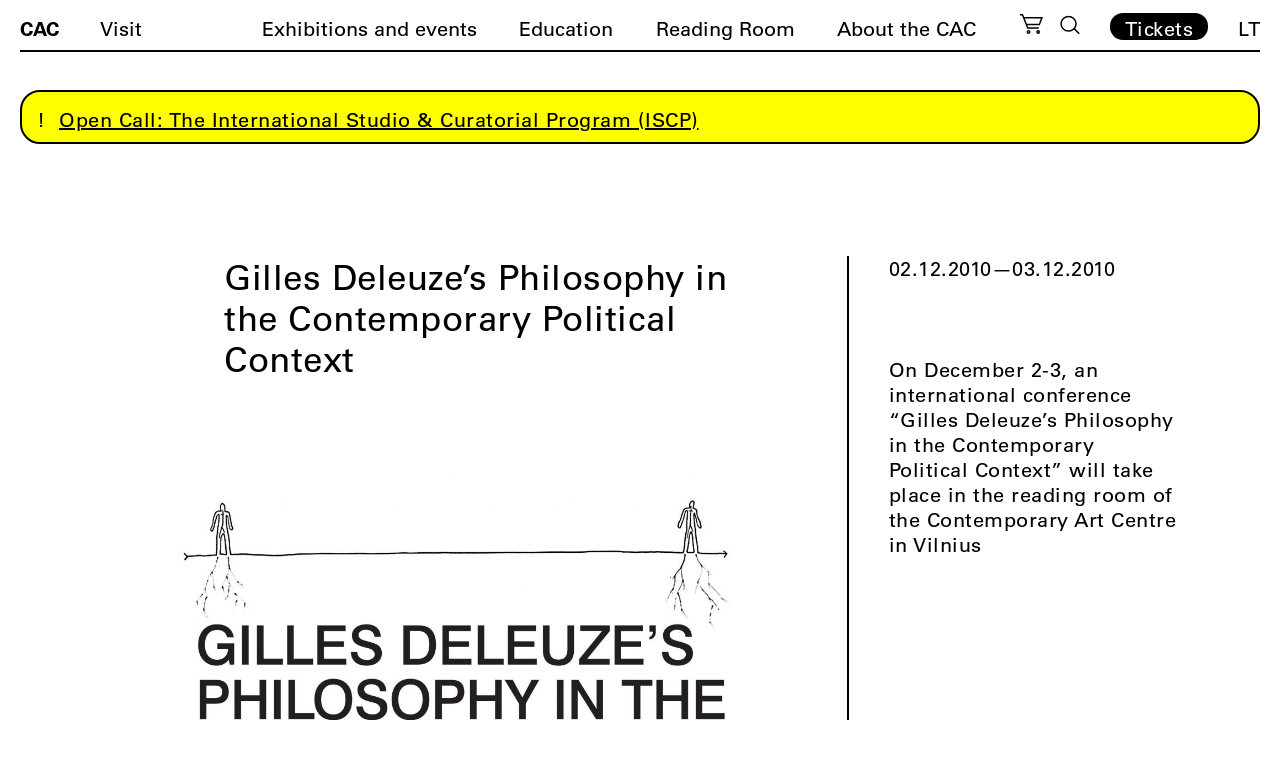

--- FILE ---
content_type: text/html; charset=UTF-8
request_url: https://cac.lt/en/event/gilles-deleuzes-philosophy-in-the-contemporary-political-context/
body_size: 17891
content:
<!doctype html><html lang="en-US"><head><script data-no-optimize="1">var litespeed_docref=sessionStorage.getItem("litespeed_docref");litespeed_docref&&(Object.defineProperty(document,"referrer",{get:function(){return litespeed_docref}}),sessionStorage.removeItem("litespeed_docref"));</script> <meta charset="UTF-8"><meta name="viewport" content="width=device-width, initial-scale=1"><meta name="verify-paysera" content="541337b237ed3020567d774586aec614"><link rel="profile" href="https://gmpg.org/xfn/11"><link rel="apple-touch-icon" sizes="180x180" href="https://cac.lt/wp-content/themes/cac/favicon/en/apple-touch-icon.png"><link rel="icon" type="image/png" sizes="32x32" href="https://cac.lt/wp-content/themes/cac/favicon/en/favicon-32x32.png"><link rel="icon" type="image/png" sizes="16x16" href="https://cac.lt/wp-content/themes/cac/favicon/en/favicon-16x16.png"><link rel="manifest" href="https://cac.lt/wp-content/themes/cac/favicon/en/site.webmanifest"><link rel="mask-icon" href="https://cac.lt/wp-content/themes/cac/favicon/en/safari-pinned-tab.svg" color="#5bbad5"><meta name="msapplication-TileColor" content="#ffffff"><meta name="theme-color" content="#ffffff"><meta name='robots' content='index, follow, max-image-preview:large, max-snippet:-1, max-video-preview:-1' /><link rel="alternate" href="https://cac.lt/renginys/konferencija-gillesio-deleuzeo-filosofija-siuolaikines-politikos-kontekste/" hreflang="lt" /><link rel="alternate" href="https://cac.lt/en/event/gilles-deleuzes-philosophy-in-the-contemporary-political-context/" hreflang="en" /><title>Gilles Deleuze’s Philosophy in the Contemporary Political Context - CAC</title><link rel="canonical" href="https://cac.lt/en/event/gilles-deleuzes-philosophy-in-the-contemporary-political-context/" /><meta property="og:locale" content="en_US" /><meta property="og:locale:alternate" content="lt_LT" /><meta property="og:type" content="article" /><meta property="og:title" content="Gilles Deleuze’s Philosophy in the Contemporary Political Context - CAC" /><meta property="og:description" content="On December 2-3, an international conference “Gilles Deleuze’s Philosophy in the Contemporary Political Context” will take place in the reading room of the Contemporary Art Centre in Vilnius. Remembering the prophecy of Michel Foucault that perhaps one day our century will be called Deleuzian, the conference will analyze contemporary political life and manifestations of the [&hellip;]" /><meta property="og:url" content="https://cac.lt/en/event/gilles-deleuzes-philosophy-in-the-contemporary-political-context/" /><meta property="og:site_name" content="CAC" /><meta property="article:modified_time" content="2021-06-01T21:38:42+00:00" /><meta property="og:image" content="https://cac.lt/wp-content/uploads/2021/06/Deleuze_plakatas1-1.jpg" /><meta property="og:image:width" content="2375" /><meta property="og:image:height" content="1619" /><meta property="og:image:type" content="image/jpeg" /><meta name="twitter:card" content="summary_large_image" /><meta name="twitter:label1" content="Est. reading time" /><meta name="twitter:data1" content="2 minutes" /> <script type="application/ld+json" class="yoast-schema-graph">{"@context":"https://schema.org","@graph":[{"@type":"WebPage","@id":"https://cac.lt/en/event/gilles-deleuzes-philosophy-in-the-contemporary-political-context/","url":"https://cac.lt/en/event/gilles-deleuzes-philosophy-in-the-contemporary-political-context/","name":"Gilles Deleuze’s Philosophy in the Contemporary Political Context - CAC","isPartOf":{"@id":"https://cac.lt/en/#website"},"primaryImageOfPage":{"@id":"https://cac.lt/en/event/gilles-deleuzes-philosophy-in-the-contemporary-political-context/#primaryimage"},"image":{"@id":"https://cac.lt/en/event/gilles-deleuzes-philosophy-in-the-contemporary-political-context/#primaryimage"},"thumbnailUrl":"https://cac.lt/wp-content/uploads/2021/06/Deleuze_plakatas1-1.jpg","datePublished":"2010-11-26T11:50:26+00:00","dateModified":"2021-06-01T21:38:42+00:00","breadcrumb":{"@id":"https://cac.lt/en/event/gilles-deleuzes-philosophy-in-the-contemporary-political-context/#breadcrumb"},"inLanguage":"en-US","potentialAction":[{"@type":"ReadAction","target":["https://cac.lt/en/event/gilles-deleuzes-philosophy-in-the-contemporary-political-context/"]}]},{"@type":"ImageObject","inLanguage":"en-US","@id":"https://cac.lt/en/event/gilles-deleuzes-philosophy-in-the-contemporary-political-context/#primaryimage","url":"https://cac.lt/wp-content/uploads/2021/06/Deleuze_plakatas1-1.jpg","contentUrl":"https://cac.lt/wp-content/uploads/2021/06/Deleuze_plakatas1-1.jpg","width":2375,"height":1619},{"@type":"BreadcrumbList","@id":"https://cac.lt/en/event/gilles-deleuzes-philosophy-in-the-contemporary-political-context/#breadcrumb","itemListElement":[{"@type":"ListItem","position":1,"name":"Home","item":"https://cac.lt/en/"},{"@type":"ListItem","position":2,"name":"Gilles Deleuze’s Philosophy in the Contemporary Political Context"}]},{"@type":"WebSite","@id":"https://cac.lt/en/#website","url":"https://cac.lt/en/","name":"CAC","description":"Contemporary Art Centre","potentialAction":[{"@type":"SearchAction","target":{"@type":"EntryPoint","urlTemplate":"https://cac.lt/en/?s={search_term_string}"},"query-input":{"@type":"PropertyValueSpecification","valueRequired":true,"valueName":"search_term_string"}}],"inLanguage":"en-US"}]}</script> <link rel='dns-prefetch' href='//cdnjs.cloudflare.com' /><link rel="alternate" title="oEmbed (JSON)" type="application/json+oembed" href="https://cac.lt/wp-json/oembed/1.0/embed?url=https%3A%2F%2Fcac.lt%2Fen%2Fevent%2Fgilles-deleuzes-philosophy-in-the-contemporary-political-context%2F" /><link rel="alternate" title="oEmbed (XML)" type="text/xml+oembed" href="https://cac.lt/wp-json/oembed/1.0/embed?url=https%3A%2F%2Fcac.lt%2Fen%2Fevent%2Fgilles-deleuzes-philosophy-in-the-contemporary-political-context%2F&#038;format=xml" /><style id='wp-img-auto-sizes-contain-inline-css'>img:is([sizes=auto i],[sizes^="auto," i]){contain-intrinsic-size:3000px 1500px}
/*# sourceURL=wp-img-auto-sizes-contain-inline-css */</style><link data-optimized="2" rel="stylesheet" href="https://cac.lt/wp-content/litespeed/css/a9de40dffcb9e81e12770fdb22f2bda5.css?ver=16787" /><style id='classic-theme-styles-inline-css'>/*! This file is auto-generated */
.wp-block-button__link{color:#fff;background-color:#32373c;border-radius:9999px;box-shadow:none;text-decoration:none;padding:calc(.667em + 2px) calc(1.333em + 2px);font-size:1.125em}.wp-block-file__button{background:#32373c;color:#fff;text-decoration:none}
/*# sourceURL=/wp-includes/css/classic-themes.min.css */</style><style id='woocommerce-inline-inline-css'>.woocommerce form .form-row .required { visibility: visible; }
/*# sourceURL=woocommerce-inline-inline-css */</style><link rel='stylesheet' id='select2css-css' href='//cdnjs.cloudflare.com/ajax/libs/select2/4.0.7/css/select2.css' media='all' /><style id='moove_gdpr_frontend-inline-css'>#moove_gdpr_cookie_info_bar .moove-gdpr-info-bar-container .moove-gdpr-info-bar-content a.mgbutton.moove-gdpr-infobar-reject-btn, 
				#moove_gdpr_cookie_info_bar .moove-gdpr-info-bar-container .moove-gdpr-info-bar-content button.mgbutton.moove-gdpr-infobar-reject-btn {
					background-color: transparent;
					box-shadow: inset 0 0 0 1px currentColor;
					opacity: .7;
					color: #202020;
				}

				#moove_gdpr_cookie_info_bar .moove-gdpr-info-bar-container .moove-gdpr-info-bar-content a.mgbutton.moove-gdpr-infobar-reject-btn:hover, 
				#moove_gdpr_cookie_info_bar .moove-gdpr-info-bar-container .moove-gdpr-info-bar-content button.mgbutton.moove-gdpr-infobar-reject-btn:hover {
					background-color: #202020;
					box-shadow: none;
					color: #fff;
					opacity: 1;
				}

				#moove_gdpr_cookie_info_bar:not(.gdpr-full-screen-infobar).moove-gdpr-dark-scheme .moove-gdpr-info-bar-container .moove-gdpr-info-bar-content a.mgbutton.moove-gdpr-infobar-reject-btn, #moove_gdpr_cookie_info_bar:not(.gdpr-full-screen-infobar).moove-gdpr-dark-scheme .moove-gdpr-info-bar-container .moove-gdpr-info-bar-content button.mgbutton.moove-gdpr-infobar-reject-btn {
					background-color: transparent;
					box-shadow: inset 0 0 0 1px currentColor;
					opacity: .7;
					color: #fff;
				}

				#moove_gdpr_cookie_info_bar:not(.gdpr-full-screen-infobar).moove-gdpr-dark-scheme .moove-gdpr-info-bar-container .moove-gdpr-info-bar-content a.mgbutton.moove-gdpr-infobar-reject-btn:hover, #moove_gdpr_cookie_info_bar:not(.gdpr-full-screen-infobar).moove-gdpr-dark-scheme .moove-gdpr-info-bar-container .moove-gdpr-info-bar-content button.mgbutton.moove-gdpr-infobar-reject-btn:hover {
					box-shadow: none;
					opacity: 1;
					color: #202020;
					background-color: #fff;
				}
							#moove_gdpr_cookie_modal .moove-gdpr-modal-content .moove-gdpr-tab-main h3.tab-title, 
				#moove_gdpr_cookie_modal .moove-gdpr-modal-content .moove-gdpr-tab-main span.tab-title,
				#moove_gdpr_cookie_modal .moove-gdpr-modal-content .moove-gdpr-modal-left-content #moove-gdpr-menu li a, 
				#moove_gdpr_cookie_modal .moove-gdpr-modal-content .moove-gdpr-modal-left-content #moove-gdpr-menu li button,
				#moove_gdpr_cookie_modal .moove-gdpr-modal-content .moove-gdpr-modal-left-content .moove-gdpr-branding-cnt a,
				#moove_gdpr_cookie_modal .moove-gdpr-modal-content .moove-gdpr-modal-footer-content .moove-gdpr-button-holder a.mgbutton, 
				#moove_gdpr_cookie_modal .moove-gdpr-modal-content .moove-gdpr-modal-footer-content .moove-gdpr-button-holder button.mgbutton,
				#moove_gdpr_cookie_modal .cookie-switch .cookie-slider:after, 
				#moove_gdpr_cookie_modal .cookie-switch .slider:after, 
				#moove_gdpr_cookie_modal .switch .cookie-slider:after, 
				#moove_gdpr_cookie_modal .switch .slider:after,
				#moove_gdpr_cookie_info_bar .moove-gdpr-info-bar-container .moove-gdpr-info-bar-content p, 
				#moove_gdpr_cookie_info_bar .moove-gdpr-info-bar-container .moove-gdpr-info-bar-content p a,
				#moove_gdpr_cookie_info_bar .moove-gdpr-info-bar-container .moove-gdpr-info-bar-content a.mgbutton, 
				#moove_gdpr_cookie_info_bar .moove-gdpr-info-bar-container .moove-gdpr-info-bar-content button.mgbutton,
				#moove_gdpr_cookie_modal .moove-gdpr-modal-content .moove-gdpr-tab-main .moove-gdpr-tab-main-content h1, 
				#moove_gdpr_cookie_modal .moove-gdpr-modal-content .moove-gdpr-tab-main .moove-gdpr-tab-main-content h2, 
				#moove_gdpr_cookie_modal .moove-gdpr-modal-content .moove-gdpr-tab-main .moove-gdpr-tab-main-content h3, 
				#moove_gdpr_cookie_modal .moove-gdpr-modal-content .moove-gdpr-tab-main .moove-gdpr-tab-main-content h4, 
				#moove_gdpr_cookie_modal .moove-gdpr-modal-content .moove-gdpr-tab-main .moove-gdpr-tab-main-content h5, 
				#moove_gdpr_cookie_modal .moove-gdpr-modal-content .moove-gdpr-tab-main .moove-gdpr-tab-main-content h6,
				#moove_gdpr_cookie_modal .moove-gdpr-modal-content.moove_gdpr_modal_theme_v2 .moove-gdpr-modal-title .tab-title,
				#moove_gdpr_cookie_modal .moove-gdpr-modal-content.moove_gdpr_modal_theme_v2 .moove-gdpr-tab-main h3.tab-title, 
				#moove_gdpr_cookie_modal .moove-gdpr-modal-content.moove_gdpr_modal_theme_v2 .moove-gdpr-tab-main span.tab-title,
				#moove_gdpr_cookie_modal .moove-gdpr-modal-content.moove_gdpr_modal_theme_v2 .moove-gdpr-branding-cnt a {
					font-weight: inherit				}
			#moove_gdpr_cookie_modal,#moove_gdpr_cookie_info_bar,.gdpr_cookie_settings_shortcode_content{font-family:&#039;UniversLTPro-55Roman&#039;,Helvetica,sans-serif;}#moove_gdpr_save_popup_settings_button{background-color:#373737;color:#fff}#moove_gdpr_save_popup_settings_button:hover{background-color:#000}#moove_gdpr_cookie_info_bar .moove-gdpr-info-bar-container .moove-gdpr-info-bar-content a.mgbutton,#moove_gdpr_cookie_info_bar .moove-gdpr-info-bar-container .moove-gdpr-info-bar-content button.mgbutton{background-color:#fff}#moove_gdpr_cookie_modal .moove-gdpr-modal-content .moove-gdpr-modal-footer-content .moove-gdpr-button-holder a.mgbutton,#moove_gdpr_cookie_modal .moove-gdpr-modal-content .moove-gdpr-modal-footer-content .moove-gdpr-button-holder button.mgbutton,.gdpr_cookie_settings_shortcode_content .gdpr-shr-button.button-green{background-color:#fff;border-color:#fff}#moove_gdpr_cookie_modal .moove-gdpr-modal-content .moove-gdpr-modal-footer-content .moove-gdpr-button-holder a.mgbutton:hover,#moove_gdpr_cookie_modal .moove-gdpr-modal-content .moove-gdpr-modal-footer-content .moove-gdpr-button-holder button.mgbutton:hover,.gdpr_cookie_settings_shortcode_content .gdpr-shr-button.button-green:hover{background-color:#fff;color:#fff}#moove_gdpr_cookie_modal .moove-gdpr-modal-content .moove-gdpr-modal-close i,#moove_gdpr_cookie_modal .moove-gdpr-modal-content .moove-gdpr-modal-close span.gdpr-icon{background-color:#fff;border:1px solid #fff}#moove_gdpr_cookie_info_bar span.moove-gdpr-infobar-allow-all.focus-g,#moove_gdpr_cookie_info_bar span.moove-gdpr-infobar-allow-all:focus,#moove_gdpr_cookie_info_bar button.moove-gdpr-infobar-allow-all.focus-g,#moove_gdpr_cookie_info_bar button.moove-gdpr-infobar-allow-all:focus,#moove_gdpr_cookie_info_bar span.moove-gdpr-infobar-reject-btn.focus-g,#moove_gdpr_cookie_info_bar span.moove-gdpr-infobar-reject-btn:focus,#moove_gdpr_cookie_info_bar button.moove-gdpr-infobar-reject-btn.focus-g,#moove_gdpr_cookie_info_bar button.moove-gdpr-infobar-reject-btn:focus,#moove_gdpr_cookie_info_bar span.change-settings-button.focus-g,#moove_gdpr_cookie_info_bar span.change-settings-button:focus,#moove_gdpr_cookie_info_bar button.change-settings-button.focus-g,#moove_gdpr_cookie_info_bar button.change-settings-button:focus{-webkit-box-shadow:0 0 1px 3px #fff;-moz-box-shadow:0 0 1px 3px #fff;box-shadow:0 0 1px 3px #fff}#moove_gdpr_cookie_modal .moove-gdpr-modal-content .moove-gdpr-modal-close i:hover,#moove_gdpr_cookie_modal .moove-gdpr-modal-content .moove-gdpr-modal-close span.gdpr-icon:hover,#moove_gdpr_cookie_info_bar span[data-href]>u.change-settings-button{color:#fff}#moove_gdpr_cookie_modal .moove-gdpr-modal-content .moove-gdpr-modal-left-content #moove-gdpr-menu li.menu-item-selected a span.gdpr-icon,#moove_gdpr_cookie_modal .moove-gdpr-modal-content .moove-gdpr-modal-left-content #moove-gdpr-menu li.menu-item-selected button span.gdpr-icon{color:inherit}#moove_gdpr_cookie_modal .moove-gdpr-modal-content .moove-gdpr-modal-left-content #moove-gdpr-menu li a span.gdpr-icon,#moove_gdpr_cookie_modal .moove-gdpr-modal-content .moove-gdpr-modal-left-content #moove-gdpr-menu li button span.gdpr-icon{color:inherit}#moove_gdpr_cookie_modal .gdpr-acc-link{line-height:0;font-size:0;color:transparent;position:absolute}#moove_gdpr_cookie_modal .moove-gdpr-modal-content .moove-gdpr-modal-close:hover i,#moove_gdpr_cookie_modal .moove-gdpr-modal-content .moove-gdpr-modal-left-content #moove-gdpr-menu li a,#moove_gdpr_cookie_modal .moove-gdpr-modal-content .moove-gdpr-modal-left-content #moove-gdpr-menu li button,#moove_gdpr_cookie_modal .moove-gdpr-modal-content .moove-gdpr-modal-left-content #moove-gdpr-menu li button i,#moove_gdpr_cookie_modal .moove-gdpr-modal-content .moove-gdpr-modal-left-content #moove-gdpr-menu li a i,#moove_gdpr_cookie_modal .moove-gdpr-modal-content .moove-gdpr-tab-main .moove-gdpr-tab-main-content a:hover,#moove_gdpr_cookie_info_bar.moove-gdpr-dark-scheme .moove-gdpr-info-bar-container .moove-gdpr-info-bar-content a.mgbutton:hover,#moove_gdpr_cookie_info_bar.moove-gdpr-dark-scheme .moove-gdpr-info-bar-container .moove-gdpr-info-bar-content button.mgbutton:hover,#moove_gdpr_cookie_info_bar.moove-gdpr-dark-scheme .moove-gdpr-info-bar-container .moove-gdpr-info-bar-content a:hover,#moove_gdpr_cookie_info_bar.moove-gdpr-dark-scheme .moove-gdpr-info-bar-container .moove-gdpr-info-bar-content button:hover,#moove_gdpr_cookie_info_bar.moove-gdpr-dark-scheme .moove-gdpr-info-bar-container .moove-gdpr-info-bar-content span.change-settings-button:hover,#moove_gdpr_cookie_info_bar.moove-gdpr-dark-scheme .moove-gdpr-info-bar-container .moove-gdpr-info-bar-content button.change-settings-button:hover,#moove_gdpr_cookie_info_bar.moove-gdpr-dark-scheme .moove-gdpr-info-bar-container .moove-gdpr-info-bar-content u.change-settings-button:hover,#moove_gdpr_cookie_info_bar span[data-href]>u.change-settings-button,#moove_gdpr_cookie_info_bar.moove-gdpr-dark-scheme .moove-gdpr-info-bar-container .moove-gdpr-info-bar-content a.mgbutton.focus-g,#moove_gdpr_cookie_info_bar.moove-gdpr-dark-scheme .moove-gdpr-info-bar-container .moove-gdpr-info-bar-content button.mgbutton.focus-g,#moove_gdpr_cookie_info_bar.moove-gdpr-dark-scheme .moove-gdpr-info-bar-container .moove-gdpr-info-bar-content a.focus-g,#moove_gdpr_cookie_info_bar.moove-gdpr-dark-scheme .moove-gdpr-info-bar-container .moove-gdpr-info-bar-content button.focus-g,#moove_gdpr_cookie_info_bar.moove-gdpr-dark-scheme .moove-gdpr-info-bar-container .moove-gdpr-info-bar-content a.mgbutton:focus,#moove_gdpr_cookie_info_bar.moove-gdpr-dark-scheme .moove-gdpr-info-bar-container .moove-gdpr-info-bar-content button.mgbutton:focus,#moove_gdpr_cookie_info_bar.moove-gdpr-dark-scheme .moove-gdpr-info-bar-container .moove-gdpr-info-bar-content a:focus,#moove_gdpr_cookie_info_bar.moove-gdpr-dark-scheme .moove-gdpr-info-bar-container .moove-gdpr-info-bar-content button:focus,#moove_gdpr_cookie_info_bar.moove-gdpr-dark-scheme .moove-gdpr-info-bar-container .moove-gdpr-info-bar-content span.change-settings-button.focus-g,span.change-settings-button:focus,button.change-settings-button.focus-g,button.change-settings-button:focus,#moove_gdpr_cookie_info_bar.moove-gdpr-dark-scheme .moove-gdpr-info-bar-container .moove-gdpr-info-bar-content u.change-settings-button.focus-g,#moove_gdpr_cookie_info_bar.moove-gdpr-dark-scheme .moove-gdpr-info-bar-container .moove-gdpr-info-bar-content u.change-settings-button:focus{color:#fff}#moove_gdpr_cookie_modal .moove-gdpr-branding.focus-g span,#moove_gdpr_cookie_modal .moove-gdpr-modal-content .moove-gdpr-tab-main a.focus-g,#moove_gdpr_cookie_modal .moove-gdpr-modal-content .moove-gdpr-tab-main .gdpr-cd-details-toggle.focus-g{color:#fff}#moove_gdpr_cookie_modal.gdpr_lightbox-hide{display:none}
/*# sourceURL=moove_gdpr_frontend-inline-css */</style> <script type="litespeed/javascript" data-src="https://cac.lt/wp-includes/js/jquery/jquery.min.js" id="jquery-core-js"></script> <script id="wc-add-to-cart-js-extra" type="litespeed/javascript">var wc_add_to_cart_params={"ajax_url":"/wp-admin/admin-ajax.php","wc_ajax_url":"/en/?wc-ajax=%%endpoint%%","i18n_view_cart":"View cart","cart_url":"https://cac.lt/en/cart/","is_cart":"","cart_redirect_after_add":"yes"}</script> <script id="woocommerce-js-extra" type="litespeed/javascript">var woocommerce_params={"ajax_url":"/wp-admin/admin-ajax.php","wc_ajax_url":"/en/?wc-ajax=%%endpoint%%","i18n_password_show":"Show password","i18n_password_hide":"Hide password"}</script> <link rel="https://api.w.org/" href="https://cac.lt/wp-json/" /><link rel="alternate" title="JSON" type="application/json" href="https://cac.lt/wp-json/wp/v2/event/22102" /><link rel='shortlink' href='https://cac.lt/?p=22102' />
<noscript><style>.woocommerce-product-gallery{ opacity: 1 !important; }</style></noscript> <script type="litespeed/javascript" data-src="https://code.jquery.com/jquery-3.5.1.min.js" integrity="sha256-9/aliU8dGd2tb6OSsuzixeV4y/faTqgFtohetphbbj0=" crossorigin="anonymous"></script> <script type="litespeed/javascript" data-src="https://cdn.jsdelivr.net/npm/js-cookie@3.0.1/dist/js.cookie.min.js"></script> <script type="litespeed/javascript" data-src="https://unpkg.com/imagesloaded@4/imagesloaded.pkgd.min.js"></script> <script src="https://www.google.com/recaptcha/api.js?onload=onloadCallback&render=explicit" async defer></script>  <script type="litespeed/javascript" data-src="https://www.googletagmanager.com/gtag/js?id=G-00G9T8MFTK"></script> <script type="litespeed/javascript">window.dataLayer=window.dataLayer||[];function gtag(){dataLayer.push(arguments)}
gtag('js',new Date());gtag('config','G-00G9T8MFTK')</script>  <script type="litespeed/javascript">!function(f,b,e,v,n,t,s){if(f.fbq)return;n=f.fbq=function(){n.callMethod?n.callMethod.apply(n,arguments):n.queue.push(arguments)};if(!f._fbq)f._fbq=n;n.push=n;n.loaded=!0;n.version='2.0';n.queue=[];t=b.createElement(e);t.async=!0;t.src=v;s=b.getElementsByTagName(e)[0];s.parentNode.insertBefore(t,s)}(window,document,'script','https://connect.facebook.net/en_US/fbevents.js');fbq('init','630470983441364');fbq('track','PageView')</script> <noscript><img height="1" width="1" style="display:none"
src="https://www.facebook.com/tr?id=630470983441364&ev=PageView&noscript=1"
/></noscript>
 <script type="litespeed/javascript">(function(w,d,s,l,i){w[l]=w[l]||[];w[l].push({'gtm.start':new Date().getTime(),event:'gtm.js'});var f=d.getElementsByTagName(s)[0],j=d.createElement(s),dl=l!='dataLayer'?'&l='+l:'';j.async=!0;j.src='https://www.googletagmanager.com/gtm.js?id='+i+dl;f.parentNode.insertBefore(j,f)})(window,document,'script','dataLayer','GTM-N9DP3WJK')</script> <style>.lang-item-de{display: none;}</style><style id='global-styles-inline-css'>:root{--wp--preset--aspect-ratio--square: 1;--wp--preset--aspect-ratio--4-3: 4/3;--wp--preset--aspect-ratio--3-4: 3/4;--wp--preset--aspect-ratio--3-2: 3/2;--wp--preset--aspect-ratio--2-3: 2/3;--wp--preset--aspect-ratio--16-9: 16/9;--wp--preset--aspect-ratio--9-16: 9/16;--wp--preset--color--black: #000000;--wp--preset--color--cyan-bluish-gray: #abb8c3;--wp--preset--color--white: #ffffff;--wp--preset--color--pale-pink: #f78da7;--wp--preset--color--vivid-red: #cf2e2e;--wp--preset--color--luminous-vivid-orange: #ff6900;--wp--preset--color--luminous-vivid-amber: #fcb900;--wp--preset--color--light-green-cyan: #7bdcb5;--wp--preset--color--vivid-green-cyan: #00d084;--wp--preset--color--pale-cyan-blue: #8ed1fc;--wp--preset--color--vivid-cyan-blue: #0693e3;--wp--preset--color--vivid-purple: #9b51e0;--wp--preset--gradient--vivid-cyan-blue-to-vivid-purple: linear-gradient(135deg,rgb(6,147,227) 0%,rgb(155,81,224) 100%);--wp--preset--gradient--light-green-cyan-to-vivid-green-cyan: linear-gradient(135deg,rgb(122,220,180) 0%,rgb(0,208,130) 100%);--wp--preset--gradient--luminous-vivid-amber-to-luminous-vivid-orange: linear-gradient(135deg,rgb(252,185,0) 0%,rgb(255,105,0) 100%);--wp--preset--gradient--luminous-vivid-orange-to-vivid-red: linear-gradient(135deg,rgb(255,105,0) 0%,rgb(207,46,46) 100%);--wp--preset--gradient--very-light-gray-to-cyan-bluish-gray: linear-gradient(135deg,rgb(238,238,238) 0%,rgb(169,184,195) 100%);--wp--preset--gradient--cool-to-warm-spectrum: linear-gradient(135deg,rgb(74,234,220) 0%,rgb(151,120,209) 20%,rgb(207,42,186) 40%,rgb(238,44,130) 60%,rgb(251,105,98) 80%,rgb(254,248,76) 100%);--wp--preset--gradient--blush-light-purple: linear-gradient(135deg,rgb(255,206,236) 0%,rgb(152,150,240) 100%);--wp--preset--gradient--blush-bordeaux: linear-gradient(135deg,rgb(254,205,165) 0%,rgb(254,45,45) 50%,rgb(107,0,62) 100%);--wp--preset--gradient--luminous-dusk: linear-gradient(135deg,rgb(255,203,112) 0%,rgb(199,81,192) 50%,rgb(65,88,208) 100%);--wp--preset--gradient--pale-ocean: linear-gradient(135deg,rgb(255,245,203) 0%,rgb(182,227,212) 50%,rgb(51,167,181) 100%);--wp--preset--gradient--electric-grass: linear-gradient(135deg,rgb(202,248,128) 0%,rgb(113,206,126) 100%);--wp--preset--gradient--midnight: linear-gradient(135deg,rgb(2,3,129) 0%,rgb(40,116,252) 100%);--wp--preset--font-size--small: 13px;--wp--preset--font-size--medium: 20px;--wp--preset--font-size--large: 36px;--wp--preset--font-size--x-large: 42px;--wp--preset--spacing--20: 0.44rem;--wp--preset--spacing--30: 0.67rem;--wp--preset--spacing--40: 1rem;--wp--preset--spacing--50: 1.5rem;--wp--preset--spacing--60: 2.25rem;--wp--preset--spacing--70: 3.38rem;--wp--preset--spacing--80: 5.06rem;--wp--preset--shadow--natural: 6px 6px 9px rgba(0, 0, 0, 0.2);--wp--preset--shadow--deep: 12px 12px 50px rgba(0, 0, 0, 0.4);--wp--preset--shadow--sharp: 6px 6px 0px rgba(0, 0, 0, 0.2);--wp--preset--shadow--outlined: 6px 6px 0px -3px rgb(255, 255, 255), 6px 6px rgb(0, 0, 0);--wp--preset--shadow--crisp: 6px 6px 0px rgb(0, 0, 0);}:where(.is-layout-flex){gap: 0.5em;}:where(.is-layout-grid){gap: 0.5em;}body .is-layout-flex{display: flex;}.is-layout-flex{flex-wrap: wrap;align-items: center;}.is-layout-flex > :is(*, div){margin: 0;}body .is-layout-grid{display: grid;}.is-layout-grid > :is(*, div){margin: 0;}:where(.wp-block-columns.is-layout-flex){gap: 2em;}:where(.wp-block-columns.is-layout-grid){gap: 2em;}:where(.wp-block-post-template.is-layout-flex){gap: 1.25em;}:where(.wp-block-post-template.is-layout-grid){gap: 1.25em;}.has-black-color{color: var(--wp--preset--color--black) !important;}.has-cyan-bluish-gray-color{color: var(--wp--preset--color--cyan-bluish-gray) !important;}.has-white-color{color: var(--wp--preset--color--white) !important;}.has-pale-pink-color{color: var(--wp--preset--color--pale-pink) !important;}.has-vivid-red-color{color: var(--wp--preset--color--vivid-red) !important;}.has-luminous-vivid-orange-color{color: var(--wp--preset--color--luminous-vivid-orange) !important;}.has-luminous-vivid-amber-color{color: var(--wp--preset--color--luminous-vivid-amber) !important;}.has-light-green-cyan-color{color: var(--wp--preset--color--light-green-cyan) !important;}.has-vivid-green-cyan-color{color: var(--wp--preset--color--vivid-green-cyan) !important;}.has-pale-cyan-blue-color{color: var(--wp--preset--color--pale-cyan-blue) !important;}.has-vivid-cyan-blue-color{color: var(--wp--preset--color--vivid-cyan-blue) !important;}.has-vivid-purple-color{color: var(--wp--preset--color--vivid-purple) !important;}.has-black-background-color{background-color: var(--wp--preset--color--black) !important;}.has-cyan-bluish-gray-background-color{background-color: var(--wp--preset--color--cyan-bluish-gray) !important;}.has-white-background-color{background-color: var(--wp--preset--color--white) !important;}.has-pale-pink-background-color{background-color: var(--wp--preset--color--pale-pink) !important;}.has-vivid-red-background-color{background-color: var(--wp--preset--color--vivid-red) !important;}.has-luminous-vivid-orange-background-color{background-color: var(--wp--preset--color--luminous-vivid-orange) !important;}.has-luminous-vivid-amber-background-color{background-color: var(--wp--preset--color--luminous-vivid-amber) !important;}.has-light-green-cyan-background-color{background-color: var(--wp--preset--color--light-green-cyan) !important;}.has-vivid-green-cyan-background-color{background-color: var(--wp--preset--color--vivid-green-cyan) !important;}.has-pale-cyan-blue-background-color{background-color: var(--wp--preset--color--pale-cyan-blue) !important;}.has-vivid-cyan-blue-background-color{background-color: var(--wp--preset--color--vivid-cyan-blue) !important;}.has-vivid-purple-background-color{background-color: var(--wp--preset--color--vivid-purple) !important;}.has-black-border-color{border-color: var(--wp--preset--color--black) !important;}.has-cyan-bluish-gray-border-color{border-color: var(--wp--preset--color--cyan-bluish-gray) !important;}.has-white-border-color{border-color: var(--wp--preset--color--white) !important;}.has-pale-pink-border-color{border-color: var(--wp--preset--color--pale-pink) !important;}.has-vivid-red-border-color{border-color: var(--wp--preset--color--vivid-red) !important;}.has-luminous-vivid-orange-border-color{border-color: var(--wp--preset--color--luminous-vivid-orange) !important;}.has-luminous-vivid-amber-border-color{border-color: var(--wp--preset--color--luminous-vivid-amber) !important;}.has-light-green-cyan-border-color{border-color: var(--wp--preset--color--light-green-cyan) !important;}.has-vivid-green-cyan-border-color{border-color: var(--wp--preset--color--vivid-green-cyan) !important;}.has-pale-cyan-blue-border-color{border-color: var(--wp--preset--color--pale-cyan-blue) !important;}.has-vivid-cyan-blue-border-color{border-color: var(--wp--preset--color--vivid-cyan-blue) !important;}.has-vivid-purple-border-color{border-color: var(--wp--preset--color--vivid-purple) !important;}.has-vivid-cyan-blue-to-vivid-purple-gradient-background{background: var(--wp--preset--gradient--vivid-cyan-blue-to-vivid-purple) !important;}.has-light-green-cyan-to-vivid-green-cyan-gradient-background{background: var(--wp--preset--gradient--light-green-cyan-to-vivid-green-cyan) !important;}.has-luminous-vivid-amber-to-luminous-vivid-orange-gradient-background{background: var(--wp--preset--gradient--luminous-vivid-amber-to-luminous-vivid-orange) !important;}.has-luminous-vivid-orange-to-vivid-red-gradient-background{background: var(--wp--preset--gradient--luminous-vivid-orange-to-vivid-red) !important;}.has-very-light-gray-to-cyan-bluish-gray-gradient-background{background: var(--wp--preset--gradient--very-light-gray-to-cyan-bluish-gray) !important;}.has-cool-to-warm-spectrum-gradient-background{background: var(--wp--preset--gradient--cool-to-warm-spectrum) !important;}.has-blush-light-purple-gradient-background{background: var(--wp--preset--gradient--blush-light-purple) !important;}.has-blush-bordeaux-gradient-background{background: var(--wp--preset--gradient--blush-bordeaux) !important;}.has-luminous-dusk-gradient-background{background: var(--wp--preset--gradient--luminous-dusk) !important;}.has-pale-ocean-gradient-background{background: var(--wp--preset--gradient--pale-ocean) !important;}.has-electric-grass-gradient-background{background: var(--wp--preset--gradient--electric-grass) !important;}.has-midnight-gradient-background{background: var(--wp--preset--gradient--midnight) !important;}.has-small-font-size{font-size: var(--wp--preset--font-size--small) !important;}.has-medium-font-size{font-size: var(--wp--preset--font-size--medium) !important;}.has-large-font-size{font-size: var(--wp--preset--font-size--large) !important;}.has-x-large-font-size{font-size: var(--wp--preset--font-size--x-large) !important;}
/*# sourceURL=global-styles-inline-css */</style></head><body class="wp-singular event-template-default single single-event postid-22102 wp-theme-cac theme-cac woocommerce-no-js"><search class="search-container"><form role="search" method="get" class="search-form" action="https://cac.lt/en/"><div class="search-form-container">
<span class="screen-reader-text">Search for:</span>
<input type="text" class="search-field"
placeholder="Ieškoti"
value="" name="s"
title="Ieškoti cac.lt svetainėje" autocomplete="off" />
<input type="submit" class="search-submit"
value="Search" /><div class="search-options"><fieldset><div class="search-option">
<input type="checkbox" id="sitewide-search" name="post_type" value="all" checked>
<label for="sitewide-search">Visos kategorijos</label></div><div class="search-option">
<input type="checkbox" id="exhibition-search" name="post_type" value="exhibition">
<label for="exhibition-search">Exhibitions</label></div><div class="search-option">
<input type="checkbox" id="event-search" name="post_type" value="event">
<label for="event-search">Events</label></div><div class="search-option">
<input type="checkbox" id="news-search" name="post_type" value="post">
<label for="news-search">News</label></div><div class="search-option">
<input type="checkbox" id="reading-room-search" name="post_type" value="reading-room-entry">
<label for="reading-room-search">Reading Room catalogue</label></div></fieldset></div></div></form>
</search><header id="masthead" class="site-header"><div class="site-header-inner">
<a href="#main" class="skip">Skip to main content</a><div class="site-branding"><div class="site-name">
<a href="https://cac.lt/en/" rel="home">CAC</a></div></div><nav id="site-navigation-desktop" class="main-navigation"><ul id="menu-main-menu" class="main-menu"><li id="menu-item-16888" class="menu-item menu-item-type-custom menu-item-object-custom menu-item-has-children menu-item-16888 has-children"><button type="button" id="submenu-button-16888" class="menu-item-button" aria-haspopup="true" tabindex="0" aria-expanded="false" aria-controls="sub-menu-16888">Visit</button><ul class="sub-menu" role="menu" id="sub-menu-16888"><li id="menu-item-16816" class="menu-item menu-item-type-post_type menu-item-object-page menu-item-16816"><a href="https://cac.lt/en/visit/tickets-and-information/" tabindex="-1">Tickets and information</a></li><li id="menu-item-16817" class="menu-item menu-item-type-post_type menu-item-object-page menu-item-16817"><a href="https://cac.lt/en/visit/accessibility/" tabindex="-1">Accessibility</a></li><li id="menu-item-16855" class="menu-item menu-item-type-post_type menu-item-object-page menu-item-16855"><a href="https://cac.lt/en/about-the-cac/news/" tabindex="-1">News</a></li><li id="menu-item-16818" class="menu-item menu-item-type-post_type menu-item-object-page menu-item-16818"><a href="https://cac.lt/en/visit/e-shop/" tabindex="-1">E-shop</a></li><li id="menu-item-16819" class="menu-item menu-item-type-post_type menu-item-object-page menu-item-16819"><a href="https://cac.lt/en/visit/cac-cafe/" tabindex="-1">CAC Café</a></li></ul></li><li id="menu-item-16889" class="menu-item menu-item-type-custom menu-item-object-custom menu-item-has-children menu-item-16889 has-children"><button type="button" id="submenu-button-16889" class="menu-item-button" aria-haspopup="true" tabindex="0" aria-expanded="false" aria-controls="sub-menu-16889">Exhibitions and events</button><ul class="sub-menu" role="menu" id="sub-menu-16889"><li id="menu-item-11588" class="menu-item menu-item-type-post_type menu-item-object-page menu-item-11588"><a href="https://cac.lt/en/exhibitions-and-events/exhibitions/" tabindex="-1">Exhibitions</a></li><li id="menu-item-11589" class="menu-item menu-item-type-post_type menu-item-object-page menu-item-11589"><a href="https://cac.lt/en/exhibitions-and-events/events/" tabindex="-1">Events</a></li><li id="menu-item-16820" class="menu-item menu-item-type-post_type menu-item-object-page menu-item-16820"><a href="https://cac.lt/en/exhibitions-and-events/sculpture-yard/" tabindex="-1">Sculpture Yard</a></li><li id="menu-item-16822" class="menu-item menu-item-type-post_type menu-item-object-page menu-item-16822"><a href="https://cac.lt/en/exhibitions-and-events/baltic-triennial/" tabindex="-1">Baltic Triennial</a></li><li id="menu-item-75027" class="menu-item menu-item-type-post_type menu-item-object-page menu-item-75027"><a href="https://cac.lt/en/exhibitions-and-events/visual-art-criticism-awards/" tabindex="-1">Visual Art Criticism Awards</a></li></ul></li><li id="menu-item-16890" class="menu-item menu-item-type-custom menu-item-object-custom menu-item-has-children menu-item-16890 has-children"><button type="button" id="submenu-button-16890" class="menu-item-button" aria-haspopup="true" tabindex="0" aria-expanded="false" aria-controls="sub-menu-16890">Education</button><ul class="sub-menu" role="menu" id="sub-menu-16890"><li id="menu-item-16826" class="menu-item menu-item-type-post_type menu-item-object-page menu-item-16826"><a href="https://cac.lt/en/education/guided-tours/" tabindex="-1">Guided tours</a></li><li id="menu-item-16825" class="menu-item menu-item-type-post_type menu-item-object-page menu-item-16825"><a href="https://cac.lt/en/education/schools-and-teachers/" tabindex="-1">Schools and teachers</a></li><li id="menu-item-16824" class="menu-item menu-item-type-post_type menu-item-object-page menu-item-16824"><a href="https://cac.lt/en/education/projects/" tabindex="-1">Projects</a></li></ul></li><li id="menu-item-16891" class="menu-item menu-item-type-custom menu-item-object-custom menu-item-has-children menu-item-16891 has-children"><button type="button" id="submenu-button-16891" class="menu-item-button" aria-haspopup="true" tabindex="0" aria-expanded="false" aria-controls="sub-menu-16891">Reading Room</button><ul class="sub-menu" role="menu" id="sub-menu-16891"><li id="menu-item-77103" class="menu-item menu-item-type-post_type menu-item-object-page menu-item-77103"><a href="https://cac.lt/en/reading-room/cac-reading-room/" tabindex="-1">CAC Reading Room</a></li><li id="menu-item-16829" class="menu-item menu-item-type-post_type menu-item-object-page menu-item-16829"><a href="https://cac.lt/en/reading-room/reading-room-catalogue/" tabindex="-1">Reading Room catalogue</a></li><li id="menu-item-16828" class="menu-item menu-item-type-post_type menu-item-object-page menu-item-16828"><a href="https://cac.lt/en/reading-room/cac-publications/" tabindex="-1">CAC Publications</a></li></ul></li><li id="menu-item-16892" class="about-menu menu-item menu-item-type-custom menu-item-object-custom menu-item-has-children menu-item-16892 has-children"><button type="button" id="submenu-button-16892" class="menu-item-button" aria-haspopup="true" tabindex="0" aria-expanded="false" aria-controls="sub-menu-16892">About the CAC</button><ul class="sub-menu" role="menu" id="sub-menu-16892"><li id="menu-item-16854" class="menu-item menu-item-type-post_type menu-item-object-page menu-item-16854"><a href="https://cac.lt/en/about-the-cac/activities-and-history/" tabindex="-1">Activities and history</a></li><li id="menu-item-16856" class="menu-item menu-item-type-post_type menu-item-object-page menu-item-16856"><a href="https://cac.lt/en/about-the-cac/opportunities/" tabindex="-1">Opportunities</a></li><li id="menu-item-16857" class="menu-item menu-item-type-post_type menu-item-object-page menu-item-16857"><a href="https://cac.lt/en/about-the-cac/venue-hire/" tabindex="-1">Venue hire</a></li><li id="menu-item-16858" class="menu-item menu-item-type-post_type menu-item-object-page menu-item-16858"><a href="https://cac.lt/en/about-the-cac/redevelopment-projects/" tabindex="-1">Redevelopment projects</a></li><li id="menu-item-16859" class="menu-item menu-item-type-post_type menu-item-object-page menu-item-16859"><a href="https://cac.lt/en/about-the-cac/administrative-documents/" tabindex="-1">Administrative documents</a></li><li id="menu-item-76513" class="menu-item menu-item-type-post_type menu-item-object-page menu-item-76513"><a href="https://cac.lt/en/about-the-cac/contact-us/" tabindex="-1">Contact us</a></li></ul></li><li id="menu-item-16864" class="cart-and-search menu-item menu-item-type-custom menu-item-object-custom menu-item-16864"><div class='cart-and-search-menu'><div class='tickets-btn'><a href="https://bilietai.cac.lt/eng" aria-label='Tickets'><div class='ticket-icon'></div></a></div><div class='open-cart-btn'><a href='https://cac.lt/en/visit/e-shop/' aria-label='E-shop'><div class='cart-icon'></div></a></div><div class='open-search-btn'><button class='search-icon' aria-label='Search'></button></div></div></li><li id="menu-item-76303" class="menu-item menu-item-type-custom menu-item-object-custom menu-item-76303"><a href="https://bilietai.cac.lt/eng" class="button tickets-button" tabindex="0">Tickets</a></li><li id="menu-item-16863-lt" class="lang-item lang-item-9 lang-item-lt lang-item-first menu-item menu-item-type-custom menu-item-object-custom menu-item-16863-lt"><a href="https://cac.lt/renginys/konferencija-gillesio-deleuzeo-filosofija-siuolaikines-politikos-kontekste/" hreflang="lt-LT" lang="lt-LT" tabindex="0"aria-label="Switch to english version">LT</a></li><li id="menu-item-16863-de" class="lang-item lang-item-38569 lang-item-de no-translation menu-item menu-item-type-custom menu-item-object-custom menu-item-16863-de"><a href="https://cac.lt/de/" hreflang="de-DE" lang="de-DE" tabindex="0"aria-label="Switch to english version">DE</a></li></ul></nav></div></header><header id="mobhead" class="mobile-header"><div class="mobile-header-inner"><div class="site-branding"><div class="site-name">
<a href="https://cac.lt/en/" rel="home">CAC</a></div></div><div class="mobile-visible-menu"></div>
<a href="#mobilus-meniu" class="mobile-menu-btn" role="button" aria-label="Atidaryti meniu"><div class="bar-1"></div><div class="bar-2"></div><div class="bar-3"></div>
</a><nav id="site-navigation-mobile" class="mobile-navigation"><div class="inner"><ul id="menu-main-menu-1" class="mobile-menu"><li class="menu-item menu-item-type-custom menu-item-object-custom menu-item-has-children menu-item-16888 has-children"><button type="button" id="submenu-button-16888" class="menu-item-button" aria-haspopup="true" tabindex="0" aria-expanded="false" aria-controls="sub-menu-16888">Visit</button><ul class="sub-menu" role="menu" id="sub-menu-16888"><li class="menu-item menu-item-type-post_type menu-item-object-page menu-item-16816"><a href="https://cac.lt/en/visit/tickets-and-information/" tabindex="-1">Tickets and information</a></li><li class="menu-item menu-item-type-post_type menu-item-object-page menu-item-16817"><a href="https://cac.lt/en/visit/accessibility/" tabindex="-1">Accessibility</a></li><li class="menu-item menu-item-type-post_type menu-item-object-page menu-item-16855"><a href="https://cac.lt/en/about-the-cac/news/" tabindex="-1">News</a></li><li class="menu-item menu-item-type-post_type menu-item-object-page menu-item-16818"><a href="https://cac.lt/en/visit/e-shop/" tabindex="-1">E-shop</a></li><li class="menu-item menu-item-type-post_type menu-item-object-page menu-item-16819"><a href="https://cac.lt/en/visit/cac-cafe/" tabindex="-1">CAC Café</a></li></ul></li><li class="menu-item menu-item-type-custom menu-item-object-custom menu-item-has-children menu-item-16889 has-children"><button type="button" id="submenu-button-16889" class="menu-item-button" aria-haspopup="true" tabindex="0" aria-expanded="false" aria-controls="sub-menu-16889">Exhibitions and events</button><ul class="sub-menu" role="menu" id="sub-menu-16889"><li class="menu-item menu-item-type-post_type menu-item-object-page menu-item-11588"><a href="https://cac.lt/en/exhibitions-and-events/exhibitions/" tabindex="-1">Exhibitions</a></li><li class="menu-item menu-item-type-post_type menu-item-object-page menu-item-11589"><a href="https://cac.lt/en/exhibitions-and-events/events/" tabindex="-1">Events</a></li><li class="menu-item menu-item-type-post_type menu-item-object-page menu-item-16820"><a href="https://cac.lt/en/exhibitions-and-events/sculpture-yard/" tabindex="-1">Sculpture Yard</a></li><li class="menu-item menu-item-type-post_type menu-item-object-page menu-item-16822"><a href="https://cac.lt/en/exhibitions-and-events/baltic-triennial/" tabindex="-1">Baltic Triennial</a></li><li class="menu-item menu-item-type-post_type menu-item-object-page menu-item-75027"><a href="https://cac.lt/en/exhibitions-and-events/visual-art-criticism-awards/" tabindex="-1">Visual Art Criticism Awards</a></li></ul></li><li class="menu-item menu-item-type-custom menu-item-object-custom menu-item-has-children menu-item-16890 has-children"><button type="button" id="submenu-button-16890" class="menu-item-button" aria-haspopup="true" tabindex="0" aria-expanded="false" aria-controls="sub-menu-16890">Education</button><ul class="sub-menu" role="menu" id="sub-menu-16890"><li class="menu-item menu-item-type-post_type menu-item-object-page menu-item-16826"><a href="https://cac.lt/en/education/guided-tours/" tabindex="-1">Guided tours</a></li><li class="menu-item menu-item-type-post_type menu-item-object-page menu-item-16825"><a href="https://cac.lt/en/education/schools-and-teachers/" tabindex="-1">Schools and teachers</a></li><li class="menu-item menu-item-type-post_type menu-item-object-page menu-item-16824"><a href="https://cac.lt/en/education/projects/" tabindex="-1">Projects</a></li></ul></li><li class="menu-item menu-item-type-custom menu-item-object-custom menu-item-has-children menu-item-16891 has-children"><button type="button" id="submenu-button-16891" class="menu-item-button" aria-haspopup="true" tabindex="0" aria-expanded="false" aria-controls="sub-menu-16891">Reading Room</button><ul class="sub-menu" role="menu" id="sub-menu-16891"><li class="menu-item menu-item-type-post_type menu-item-object-page menu-item-77103"><a href="https://cac.lt/en/reading-room/cac-reading-room/" tabindex="-1">CAC Reading Room</a></li><li class="menu-item menu-item-type-post_type menu-item-object-page menu-item-16829"><a href="https://cac.lt/en/reading-room/reading-room-catalogue/" tabindex="-1">Reading Room catalogue</a></li><li class="menu-item menu-item-type-post_type menu-item-object-page menu-item-16828"><a href="https://cac.lt/en/reading-room/cac-publications/" tabindex="-1">CAC Publications</a></li></ul></li><li class="about-menu menu-item menu-item-type-custom menu-item-object-custom menu-item-has-children menu-item-16892 has-children"><button type="button" id="submenu-button-16892" class="menu-item-button" aria-haspopup="true" tabindex="0" aria-expanded="false" aria-controls="sub-menu-16892">About the CAC</button><ul class="sub-menu" role="menu" id="sub-menu-16892"><li class="menu-item menu-item-type-post_type menu-item-object-page menu-item-16854"><a href="https://cac.lt/en/about-the-cac/activities-and-history/" tabindex="-1">Activities and history</a></li><li class="menu-item menu-item-type-post_type menu-item-object-page menu-item-16856"><a href="https://cac.lt/en/about-the-cac/opportunities/" tabindex="-1">Opportunities</a></li><li class="menu-item menu-item-type-post_type menu-item-object-page menu-item-16857"><a href="https://cac.lt/en/about-the-cac/venue-hire/" tabindex="-1">Venue hire</a></li><li class="menu-item menu-item-type-post_type menu-item-object-page menu-item-16858"><a href="https://cac.lt/en/about-the-cac/redevelopment-projects/" tabindex="-1">Redevelopment projects</a></li><li class="menu-item menu-item-type-post_type menu-item-object-page menu-item-16859"><a href="https://cac.lt/en/about-the-cac/administrative-documents/" tabindex="-1">Administrative documents</a></li><li class="menu-item menu-item-type-post_type menu-item-object-page menu-item-76513"><a href="https://cac.lt/en/about-the-cac/contact-us/" tabindex="-1">Contact us</a></li></ul></li><li class="cart-and-search menu-item menu-item-type-custom menu-item-object-custom menu-item-16864"><div class='cart-and-search-menu'><div class='tickets-btn'><a href="https://bilietai.cac.lt/eng" aria-label='Tickets'><div class='ticket-icon'></div></a></div><div class='open-cart-btn'><a href='https://cac.lt/en/visit/e-shop/' aria-label='E-shop'><div class='cart-icon'></div></a></div><div class='open-search-btn'><button class='search-icon' aria-label='Search'></button></div></div></li><li class="menu-item menu-item-type-custom menu-item-object-custom menu-item-76303"><a href="https://bilietai.cac.lt/eng" class="button tickets-button" tabindex="0">Tickets</a></li><li class="lang-item lang-item-9 lang-item-lt lang-item-first menu-item menu-item-type-custom menu-item-object-custom menu-item-16863-lt"><a href="https://cac.lt/renginys/konferencija-gillesio-deleuzeo-filosofija-siuolaikines-politikos-kontekste/" hreflang="lt-LT" lang="lt-LT" tabindex="0"aria-label="Switch to english version">LT</a></li><li class="lang-item lang-item-38569 lang-item-de no-translation menu-item menu-item-type-custom menu-item-object-custom menu-item-16863-de"><a href="https://cac.lt/de/" hreflang="de-DE" lang="de-DE" tabindex="0"aria-label="Switch to english version">DE</a></li></ul></div></nav></div></header><main id="main"><section class="important-messages"><p><a href="https://cac.lt/en/open-call-the-international-studio-curatorial-program-iscp/">Open Call: The International Studio &amp; Curatorial Program (ISCP)</a></p></section><div class="page-container"><div class="header-spacer"></div><article aria-labelledby="single-event-page-title"><div class="single-event"><div class="row"><div class="col-xs-12 col-sm-12 col-md-8 col-lg-8"><div class="row"><div class="col-xs-12 col-sm-12 col-md-10 col-lg-10 col-md-offset-2 col-lg-offset-2"><h1 class="post-title" id="single-event-page-title">Gilles Deleuze’s Philosophy in the Contemporary Political Context</h1></div></div><div class="post-content"><div class="main-post-thumbnail">
<img data-lazyloaded="1" src="[data-uri]" width="900" height="613" data-src="https://cac.lt/wp-content/uploads/2021/06/Deleuze_plakatas1-1-1024x698.jpg" class="attachment-large size-large horizontal wp-post-image" alt="" decoding="async" data-srcset="https://cac.lt/wp-content/uploads/2021/06/Deleuze_plakatas1-1-1024x698.jpg 1024w, https://cac.lt/wp-content/uploads/2021/06/Deleuze_plakatas1-1-150x102.jpg 150w, https://cac.lt/wp-content/uploads/2021/06/Deleuze_plakatas1-1-300x205.jpg 300w, https://cac.lt/wp-content/uploads/2021/06/Deleuze_plakatas1-1-768x524.jpg 768w, https://cac.lt/wp-content/uploads/2021/06/Deleuze_plakatas1-1-1536x1047.jpg 1536w, https://cac.lt/wp-content/uploads/2021/06/Deleuze_plakatas1-1-2048x1396.jpg 2048w" data-sizes="(max-width: 900px) 100vw, 900px" /></div><p>On December 2-3, an international conference “Gilles Deleuze’s Philosophy in the Contemporary Political Context” will take place in the reading room of the Contemporary Art Centre in Vilnius. Remembering the prophecy of Michel Foucault that perhaps one day our century will be called Deleuzian, the conference will analyze contemporary political life and manifestations of the political in social and creative milieus. The two-day conference will consist of four sessions, during which problems of political activism will be addressed, creative alternatives for global capitalism will be discussed and the relationship between philosophy, politics and art will be analyzed. Twelve experts in the philosophy of Deleuze and Felix Guattari from various European countries will participate in the conference. Some of them are known to apply the theories of the above-mentioned thinkers not only in the academic field but also within the social and political milieus.</p><p>CONFERENCE PROGRAMME</p><p>THURSDAY, December 2</p><p>10.00-10.10 Welcome and Introduction</p><p>I. DELEUZE &amp; GUATTARI AND POLITICAL ACTIVISM<br />Chair: Andrius Bielskis</p><p>10.10-11.10 Franco Berardi – Bifo<br />What Should We Do With Deleuze and Guattari in the Deleuze-Guattarian Century?<br />11.10-11.40 COFFEE BREAK <br />11.40-12.40 Simon Choat<br />Deleuze and the Crisis of Capitalism <br />12.40-13.30 Kasparas Pocius<br />Deleuze &amp; Guattari in Contemporary Activism<br />13.30-15.00 LUNCH BREAK</p><p>II. CREATIVE LINES OF FLIGHT<br />Chair: Nerijus Milerius</p><p>15.00-16.00 Marietta Radomska <br />Feminist Lines of Flight and the Thought of Novelty<br />16.00-17.00 Gintautas Mažeikis<br />Twinkle Mouse on the Landscape of Situationism: From Deleuze to the Situationist International<br />17.00-17.30 COFFEE BREAK<br />17.30-18.30 Gerald Raunig <br />A New Dividual Scale</p><p>FRIDAY, December 3</p><p>III. PHILOSOPHY AND THE POLITICAL<br />Chair: Gintautas Mažeikis</p><p>10.00-11.00 Ian Buchanan <br />To Dwell as a Poet or an Assassin?<br />11.00-12.00 Andrius Bielskis <br />Deleuze’s Reading of Nietzsche: the Claims of Nietzsche and Philosophy <br />12.00-12.30 COFFEE BREAK<br />12.30-13.30 Audronė Žukauskaitė <br />The Political Between Schizophrenia and Paranoia: Deleuze &amp; Guattari VS Badiou<br />13.30-15.00 LUNCH BREAK</p><p>IV. ART AND THE POLITICAL<br />Chair: Audronė Žukauskaitė</p><p>15.00-16.00 Nerijus Milerius <br />Short-Term and Long-Term Memory as the Tools of Politics of Space<br />16.00-17.00 Nicholas Thoburn <br />Why Have We Kept Our Own Names? Anonymous Authorship and the Multiple Single<br />17.00-17.30 COFFEE BREAK<br />17.30-18.30 Stephen Zepke <br />&#8216;Scuze me while I kiss the sky&#8217;; Art, Politics and the Sublime in Deleuze and Guattari</p></div></div><div class="col-xs-12 col-sm-12 col-md-4 col-lg-4"><div class="additional-info"><div class="event-info"><div class="event-info-header"><div class="event-date"><div class="event-post-date">
<span class="start-date">02.12.2010</span>			<span class="end-date"><span>—</span>03.12.2010</span></div></div></div><div class="event-team">
On December 2-3, an international conference “Gilles Deleuze’s Philosophy in the Contemporary Political Context” will take place in the reading room of the Contemporary Art Centre in Vilnius</div></div></div></div></div></div></article></div></main><footer class="site-footer"><div class="newsletter-modal"><div class="newsletter-form"><div class="row"><div class="col-xs-12 col-sm-12 col-md-8 col-md-offset-2 col-lg-8 col-lg-offset-2"><div class="newsletter-header">
Receive information about the CAC’s programme and other news straight to your inbox</div><div id="mlb2-6104860" class="ml-form-embedContainer ml-subscribe-form ml-subscribe-form-6104860"><div class="ml-form-align-center"><div class="ml-form-embedWrapper embedForm"><div class="ml-form-embedBody ml-form-embedBodyHorizontal row-form"><form class="ml-block-form" action="https://static.mailerlite.com/webforms/submit/q2q0k9" data-code="q2q0k9" method="post" target="_blank"><div class="ml-form-formContent horozintalForm"><div class="ml-form-horizontalRow"><div class="ml-input-horizontal"><div style="width:100%" class="horizontal-fields"><div class="ml-field-group ml-field-email ml-validate-email ml-validate-required">
<input type="email" id="ns-field" class="form-control subscribe-field" data-inputmask="" name="fields[email]" placeholder="email" autocomplete="off" aria-label="pll_e('el. paštas');?>"></div></div></div><div class="ml-button-horizontal primary">
<button type="submit" class="primary button">Subscribe</button>
<button disabled="disabled" style="display:none" type="button" class="loading button"> <span class="ml-form-embedSubmitLoad"></span> <span class="sr-only">Please wait...</span> </button></div></div></div>
<input type="hidden" name="ml-submit" value="1">
<input type="hidden" name="anticsrf" value="true"></form></div><div class="ml-form-successBody row-success" style="display:none"><div class="ml-form-successContent"><p>Thanks! You have successfully subscribed to our newsletter.</p></div></div></div></div></div> <script type="litespeed/javascript">function ml_webform_success_6104860(){var r=ml_jQuery||jQuery;r(".ml-subscribe-form-6104860 .row-success").show(),r(".ml-subscribe-form-6104860 .row-form").hide(),r(".newsletter-header").hide()}</script> <img data-lazyloaded="1" src="[data-uri]" data-src="https://track.mailerlite.com/webforms/o/6104860/q2q0k9?v1756972192" width="1" height="1" style="max-width:1px;max-height:1px;visibility:hidden;padding:0;margin:0;display:block" alt="."> <script type="litespeed/javascript" data-src="https://static.mailerlite.com/js/w/webforms.min.js?vd4de52e171e8eb9c47c0c20caf367ddf"></script> </div></div></div></div><div class="footer-container"><div class="row"><div class="col-xs-12 col-sm-12 col-md-4 col-lg-4"><div class="column-flex-space-between-full-height"><div class="footer-address"><div class="footer-logo">
<a href="https://cac.lt/en/" rel="home">CAC</a></div><div>
Contemporary Art Centre</div><p>Vokiečių st. 2<br />
LT–01130 Vilnius<br />
Lithuania<br />
<a href="https://g.page/cacvilnius?share" target="_blank" rel="noopener">Map</a></p><p><a href="https://sapiegurumai.lt/en/">SR</a><br />
<a href="https://sapiegurumai.lt/en/">Sapieha Palace</a><br />
L. Sapiegos st. 13,<br />
LT-10312 Vilnius<br />
Lithuania<br />
<a href="https://www.google.com/maps/place/Sapieg%C5%B3+r%C5%ABmai,+L.+Sapiegos+g.,+10312+Vilnius/@54.6985812,25.3113036,17z/data=!3m1!4b1!4m6!3m5!1s0x46dd969f28bcfebb:0xe1dab7e3c609116e!8m2!3d54.6985812!4d25.3138785!16zL20vMGg3YnZw?entry=tts">Map</a></p></div><div class="footer-contacts"><p><a href="https://cac.lt/en/about-the-cac/contact-us/">Contact</a></p></div></div></div><div class="col-xs-12 col-sm-12 col-md-4 col-lg-4"><div class="column-flex-space-between-full-height"><div><p>Following the completion of the reconstruction of the CAC building, from July 2024 the CAC will be operating in three spaces in Vilnius &#8211; the main building of the CAC (Vokiečių St. 2), the CAC Reading Room (Pasažas st. 5), and the branch of the Sapieha Palace (Sapiegos St. 13).</p><p><a href="https://sapiegurumai.lt/en/">Sapieha Palace</a> functions as a branch of CAC.</p></div></div></div><div class="col-xs-12 col-sm-12 col-md-4 col-lg-4"><div class="column-flex-space-between-full-height"><div class="newsletter-and-social-links"></div><div>
<button href="#newsletter" class="sign-for-newsletter" id="sign-for-newsletter-link">Join our mailing list</button><p></p><p><a href="https://www.facebook.com/cacvilnius" target="_blank" rel="noopener">Facebook</a><br />
<a href="https://www.instagram.com/cacvilnius/" target="_blank" rel="noopener">Instagram</a><br />
<a href="https://vimeo.com/cacvilnius" target="_blank" rel="noopener">Vimeo</a></p><p><a href="https://cac.lt/en/privacy-policy/">Privacy policy</a></p>
&copy;&nbsp;Contemporary Art Centre, 2026</div></div></div></div></div></footer> <script type="speculationrules">{"prefetch":[{"source":"document","where":{"and":[{"href_matches":"/*"},{"not":{"href_matches":["/wp-*.php","/wp-admin/*","/wp-content/uploads/*","/wp-content/*","/wp-content/plugins/*","/wp-content/themes/cac/*","/*\\?(.+)"]}},{"not":{"selector_matches":"a[rel~=\"nofollow\"]"}},{"not":{"selector_matches":".no-prefetch, .no-prefetch a"}}]},"eagerness":"conservative"}]}</script> <script type="litespeed/javascript">(function(e){var el=document.createElement('script');el.setAttribute('data-account','yWTz4tFL7R');el.setAttribute('src','https://cdn.userway.org/widget.js');document.body.appendChild(el)})()</script> <aside id="moove_gdpr_cookie_info_bar" class="moove-gdpr-info-bar-hidden moove-gdpr-align-center moove-gdpr-dark-scheme gdpr_infobar_postion_bottom" aria-label="GDPR Cookie Banner" style="display: none;"><div class="moove-gdpr-info-bar-container"><div class="moove-gdpr-info-bar-content"><div class="moove-gdpr-cookie-notice"><p>We are using cookies to give you the best experience on our website. You can find out more about which cookies we are using in <a href="https://cac.lt/en/privacy-policy/" target="_blank" rel="noopener">our privacy policy</a>.</p>
<button class="moove-gdpr-infobar-close-btn gdpr-content-close-btn" aria-label="Close GDPR Cookie Banner">
<span class="gdpr-sr-only">Close GDPR Cookie Banner</span>
<i class="moovegdpr-arrow-close"></i>
</button></div><div class="moove-gdpr-button-holder">
<button class="mgbutton moove-gdpr-infobar-allow-all gdpr-fbo-0" aria-label="Accept" >Accept</button>
<button class="mgbutton moove-gdpr-infobar-reject-btn gdpr-fbo-1 "  aria-label="Reject">Reject</button>
<button class="moove-gdpr-infobar-close-btn gdpr-fbo-3" aria-label="Close GDPR Cookie Banner" >
<span class="gdpr-sr-only">Close GDPR Cookie Banner</span>
<i class="moovegdpr-arrow-close"></i>
</button></div></div></div></aside>
 <script type="litespeed/javascript">jQuery(function($){$(document.body).on('click input','input.qty',function(){$(this).parent().parent().find('a.ajax_add_to_cart').attr('data-quantity',$(this).val());$(".added_to_cart").remove()}).on('click','.add_to_cart_button',function(){var button=$(this);setTimeout(function(){button.parent().find('.quantity > input.qty').val(1)},1000)})})</script> <script type="litespeed/javascript">(function(){var c=document.body.className;c=c.replace(/woocommerce-no-js/,'woocommerce-js');document.body.className=c})()</script> <script id="pll_cookie_script-js-after" type="litespeed/javascript">(function(){var expirationDate=new Date();expirationDate.setTime(expirationDate.getTime()+31536000*1000);document.cookie="pll_language=en; expires="+expirationDate.toUTCString()+"; path=/; secure; SameSite=Lax"}())</script> <script src="https://cac.lt/wp-content/plugins/litespeed-cache/assets/js/instant_click.min.js" id="litespeed-cache-js" defer data-wp-strategy="defer"></script> <script id="wc-order-attribution-js-extra" type="litespeed/javascript">var wc_order_attribution={"params":{"lifetime":1.0e-5,"session":30,"base64":!1,"ajaxurl":"https://cac.lt/wp-admin/admin-ajax.php","prefix":"wc_order_attribution_","allowTracking":!0},"fields":{"source_type":"current.typ","referrer":"current_add.rf","utm_campaign":"current.cmp","utm_source":"current.src","utm_medium":"current.mdm","utm_content":"current.cnt","utm_id":"current.id","utm_term":"current.trm","utm_source_platform":"current.plt","utm_creative_format":"current.fmt","utm_marketing_tactic":"current.tct","session_entry":"current_add.ep","session_start_time":"current_add.fd","session_pages":"session.pgs","session_count":"udata.vst","user_agent":"udata.uag"}}</script> <script id="moove_gdpr_frontend-js-extra" type="litespeed/javascript">var moove_frontend_gdpr_scripts={"ajaxurl":"https://cac.lt/wp-admin/admin-ajax.php","post_id":"22102","plugin_dir":"https://cac.lt/wp-content/plugins/gdpr-cookie-compliance","show_icons":"all","is_page":"","ajax_cookie_removal":"false","strict_init":"2","enabled_default":{"strict":1,"third_party":0,"advanced":0,"performance":0,"preference":0},"geo_location":"false","force_reload":"false","is_single":"1","hide_save_btn":"false","current_user":"0","cookie_expiration":"365","script_delay":"2000","close_btn_action":"1","close_btn_rdr":"","scripts_defined":"{\"cache\":true,\"header\":\"\",\"body\":\"\",\"footer\":\"\",\"thirdparty\":{\"header\":\"\",\"body\":\"\",\"footer\":\"\"},\"strict\":{\"header\":\"\",\"body\":\"\",\"footer\":\"\"},\"advanced\":{\"header\":\"\",\"body\":\"\",\"footer\":\"\"}}","gdpr_scor":"true","wp_lang":"_en","wp_consent_api":"false","gdpr_nonce":"b823d7346f"}</script> <script id="moove_gdpr_frontend-js-after" type="litespeed/javascript">var gdpr_consent__strict="false"
var gdpr_consent__thirdparty="false"
var gdpr_consent__advanced="false"
var gdpr_consent__performance="false"
var gdpr_consent__preference="false"
var gdpr_consent__cookies=""</script> 
<dialog id="moove_gdpr_cookie_modal" class="gdpr_lightbox-hide" aria-modal="true" aria-label="GDPR Settings Screen"><div class="moove-gdpr-modal-content moove-clearfix logo-position-left moove_gdpr_modal_theme_v1">
<button class="moove-gdpr-modal-close" autofocus aria-label="Close GDPR Cookie Settings">
<span class="gdpr-sr-only">Close GDPR Cookie Settings</span>
<span class="gdpr-icon moovegdpr-arrow-close"></span>
</button><div class="moove-gdpr-modal-left-content"><div class="moove-gdpr-company-logo-holder">
<img data-lazyloaded="1" src="[data-uri]" data-src="https://cac.lt/wp-content/plugins/gdpr-cookie-compliance/dist/images/gdpr-logo.png" alt="CAC"   width="350"  height="233"  class="img-responsive" /></div><ul id="moove-gdpr-menu"><li class="menu-item-on menu-item-privacy_overview menu-item-selected">
<button data-href="#privacy_overview" class="moove-gdpr-tab-nav" aria-label="Privacy Overview">
<span class="gdpr-nav-tab-title">Privacy Overview</span>
</button></li><li class="menu-item-strict-necessary-cookies menu-item-off">
<button data-href="#strict-necessary-cookies" class="moove-gdpr-tab-nav" aria-label="Strictly Necessary Cookies">
<span class="gdpr-nav-tab-title">Strictly Necessary Cookies</span>
</button></li></ul><div class="moove-gdpr-branding-cnt">
<a href="https://wordpress.org/plugins/gdpr-cookie-compliance/" rel="noopener noreferrer" target="_blank" class='moove-gdpr-branding'>Powered by&nbsp; <span>GDPR Cookie Compliance</span></a></div></div><div class="moove-gdpr-modal-right-content"><div class="moove-gdpr-modal-title"></div><div class="main-modal-content"><div class="moove-gdpr-tab-content"><div id="privacy_overview" class="moove-gdpr-tab-main">
<span class="tab-title">Privacy Overview</span><div class="moove-gdpr-tab-main-content"><p>This website uses cookies so that we can provide you with the best user experience possible. Cookie information is stored in your browser and performs functions such as recognising you when you return to our website and helping our team to understand which sections of the website you find most interesting and useful.</p></div></div><div id="strict-necessary-cookies" class="moove-gdpr-tab-main" style="display:none">
<span class="tab-title">Strictly Necessary Cookies</span><div class="moove-gdpr-tab-main-content"><p>Strictly Necessary Cookie should be enabled at all times so that we can save your preferences for cookie settings.</p><div class="moove-gdpr-status-bar "><div class="gdpr-cc-form-wrap"><div class="gdpr-cc-form-fieldset">
<label class="cookie-switch" for="moove_gdpr_strict_cookies">
<span class="gdpr-sr-only">Enable or Disable Cookies</span>
<input type="checkbox" aria-label="Strictly Necessary Cookies"  value="check" name="moove_gdpr_strict_cookies" id="moove_gdpr_strict_cookies">
<span class="cookie-slider cookie-round gdpr-sr" data-text-enable="Enabled" data-text-disabled="Disabled">
<span class="gdpr-sr-label">
<span class="gdpr-sr-enable">Enabled</span>
<span class="gdpr-sr-disable">Disabled</span>
</span>
</span>
</label></div></div></div></div></div></div></div><div class="moove-gdpr-modal-footer-content"><div class="moove-gdpr-button-holder">
<button class="mgbutton moove-gdpr-modal-allow-all button-visible" aria-label="Enable All">Enable All</button>
<button class="mgbutton moove-gdpr-modal-save-settings button-visible" aria-label="Save Settings">Save Settings</button></div></div></div><div class="moove-clearfix"></div></div>
</dialog><noscript><iframe data-lazyloaded="1" src="about:blank" data-litespeed-src="https://www.googletagmanager.com/ns.html?id=GTM-N9DP3WJK"
height="0" width="0" style="display:none;visibility:hidden"></iframe></noscript>
 <script data-no-optimize="1">window.lazyLoadOptions=Object.assign({},{threshold:300},window.lazyLoadOptions||{});!function(t,e){"object"==typeof exports&&"undefined"!=typeof module?module.exports=e():"function"==typeof define&&define.amd?define(e):(t="undefined"!=typeof globalThis?globalThis:t||self).LazyLoad=e()}(this,function(){"use strict";function e(){return(e=Object.assign||function(t){for(var e=1;e<arguments.length;e++){var n,a=arguments[e];for(n in a)Object.prototype.hasOwnProperty.call(a,n)&&(t[n]=a[n])}return t}).apply(this,arguments)}function o(t){return e({},at,t)}function l(t,e){return t.getAttribute(gt+e)}function c(t){return l(t,vt)}function s(t,e){return function(t,e,n){e=gt+e;null!==n?t.setAttribute(e,n):t.removeAttribute(e)}(t,vt,e)}function i(t){return s(t,null),0}function r(t){return null===c(t)}function u(t){return c(t)===_t}function d(t,e,n,a){t&&(void 0===a?void 0===n?t(e):t(e,n):t(e,n,a))}function f(t,e){et?t.classList.add(e):t.className+=(t.className?" ":"")+e}function _(t,e){et?t.classList.remove(e):t.className=t.className.replace(new RegExp("(^|\\s+)"+e+"(\\s+|$)")," ").replace(/^\s+/,"").replace(/\s+$/,"")}function g(t){return t.llTempImage}function v(t,e){!e||(e=e._observer)&&e.unobserve(t)}function b(t,e){t&&(t.loadingCount+=e)}function p(t,e){t&&(t.toLoadCount=e)}function n(t){for(var e,n=[],a=0;e=t.children[a];a+=1)"SOURCE"===e.tagName&&n.push(e);return n}function h(t,e){(t=t.parentNode)&&"PICTURE"===t.tagName&&n(t).forEach(e)}function a(t,e){n(t).forEach(e)}function m(t){return!!t[lt]}function E(t){return t[lt]}function I(t){return delete t[lt]}function y(e,t){var n;m(e)||(n={},t.forEach(function(t){n[t]=e.getAttribute(t)}),e[lt]=n)}function L(a,t){var o;m(a)&&(o=E(a),t.forEach(function(t){var e,n;e=a,(t=o[n=t])?e.setAttribute(n,t):e.removeAttribute(n)}))}function k(t,e,n){f(t,e.class_loading),s(t,st),n&&(b(n,1),d(e.callback_loading,t,n))}function A(t,e,n){n&&t.setAttribute(e,n)}function O(t,e){A(t,rt,l(t,e.data_sizes)),A(t,it,l(t,e.data_srcset)),A(t,ot,l(t,e.data_src))}function w(t,e,n){var a=l(t,e.data_bg_multi),o=l(t,e.data_bg_multi_hidpi);(a=nt&&o?o:a)&&(t.style.backgroundImage=a,n=n,f(t=t,(e=e).class_applied),s(t,dt),n&&(e.unobserve_completed&&v(t,e),d(e.callback_applied,t,n)))}function x(t,e){!e||0<e.loadingCount||0<e.toLoadCount||d(t.callback_finish,e)}function M(t,e,n){t.addEventListener(e,n),t.llEvLisnrs[e]=n}function N(t){return!!t.llEvLisnrs}function z(t){if(N(t)){var e,n,a=t.llEvLisnrs;for(e in a){var o=a[e];n=e,o=o,t.removeEventListener(n,o)}delete t.llEvLisnrs}}function C(t,e,n){var a;delete t.llTempImage,b(n,-1),(a=n)&&--a.toLoadCount,_(t,e.class_loading),e.unobserve_completed&&v(t,n)}function R(i,r,c){var l=g(i)||i;N(l)||function(t,e,n){N(t)||(t.llEvLisnrs={});var a="VIDEO"===t.tagName?"loadeddata":"load";M(t,a,e),M(t,"error",n)}(l,function(t){var e,n,a,o;n=r,a=c,o=u(e=i),C(e,n,a),f(e,n.class_loaded),s(e,ut),d(n.callback_loaded,e,a),o||x(n,a),z(l)},function(t){var e,n,a,o;n=r,a=c,o=u(e=i),C(e,n,a),f(e,n.class_error),s(e,ft),d(n.callback_error,e,a),o||x(n,a),z(l)})}function T(t,e,n){var a,o,i,r,c;t.llTempImage=document.createElement("IMG"),R(t,e,n),m(c=t)||(c[lt]={backgroundImage:c.style.backgroundImage}),i=n,r=l(a=t,(o=e).data_bg),c=l(a,o.data_bg_hidpi),(r=nt&&c?c:r)&&(a.style.backgroundImage='url("'.concat(r,'")'),g(a).setAttribute(ot,r),k(a,o,i)),w(t,e,n)}function G(t,e,n){var a;R(t,e,n),a=e,e=n,(t=Et[(n=t).tagName])&&(t(n,a),k(n,a,e))}function D(t,e,n){var a;a=t,(-1<It.indexOf(a.tagName)?G:T)(t,e,n)}function S(t,e,n){var a;t.setAttribute("loading","lazy"),R(t,e,n),a=e,(e=Et[(n=t).tagName])&&e(n,a),s(t,_t)}function V(t){t.removeAttribute(ot),t.removeAttribute(it),t.removeAttribute(rt)}function j(t){h(t,function(t){L(t,mt)}),L(t,mt)}function F(t){var e;(e=yt[t.tagName])?e(t):m(e=t)&&(t=E(e),e.style.backgroundImage=t.backgroundImage)}function P(t,e){var n;F(t),n=e,r(e=t)||u(e)||(_(e,n.class_entered),_(e,n.class_exited),_(e,n.class_applied),_(e,n.class_loading),_(e,n.class_loaded),_(e,n.class_error)),i(t),I(t)}function U(t,e,n,a){var o;n.cancel_on_exit&&(c(t)!==st||"IMG"===t.tagName&&(z(t),h(o=t,function(t){V(t)}),V(o),j(t),_(t,n.class_loading),b(a,-1),i(t),d(n.callback_cancel,t,e,a)))}function $(t,e,n,a){var o,i,r=(i=t,0<=bt.indexOf(c(i)));s(t,"entered"),f(t,n.class_entered),_(t,n.class_exited),o=t,i=a,n.unobserve_entered&&v(o,i),d(n.callback_enter,t,e,a),r||D(t,n,a)}function q(t){return t.use_native&&"loading"in HTMLImageElement.prototype}function H(t,o,i){t.forEach(function(t){return(a=t).isIntersecting||0<a.intersectionRatio?$(t.target,t,o,i):(e=t.target,n=t,a=o,t=i,void(r(e)||(f(e,a.class_exited),U(e,n,a,t),d(a.callback_exit,e,n,t))));var e,n,a})}function B(e,n){var t;tt&&!q(e)&&(n._observer=new IntersectionObserver(function(t){H(t,e,n)},{root:(t=e).container===document?null:t.container,rootMargin:t.thresholds||t.threshold+"px"}))}function J(t){return Array.prototype.slice.call(t)}function K(t){return t.container.querySelectorAll(t.elements_selector)}function Q(t){return c(t)===ft}function W(t,e){return e=t||K(e),J(e).filter(r)}function X(e,t){var n;(n=K(e),J(n).filter(Q)).forEach(function(t){_(t,e.class_error),i(t)}),t.update()}function t(t,e){var n,a,t=o(t);this._settings=t,this.loadingCount=0,B(t,this),n=t,a=this,Y&&window.addEventListener("online",function(){X(n,a)}),this.update(e)}var Y="undefined"!=typeof window,Z=Y&&!("onscroll"in window)||"undefined"!=typeof navigator&&/(gle|ing|ro)bot|crawl|spider/i.test(navigator.userAgent),tt=Y&&"IntersectionObserver"in window,et=Y&&"classList"in document.createElement("p"),nt=Y&&1<window.devicePixelRatio,at={elements_selector:".lazy",container:Z||Y?document:null,threshold:300,thresholds:null,data_src:"src",data_srcset:"srcset",data_sizes:"sizes",data_bg:"bg",data_bg_hidpi:"bg-hidpi",data_bg_multi:"bg-multi",data_bg_multi_hidpi:"bg-multi-hidpi",data_poster:"poster",class_applied:"applied",class_loading:"litespeed-loading",class_loaded:"litespeed-loaded",class_error:"error",class_entered:"entered",class_exited:"exited",unobserve_completed:!0,unobserve_entered:!1,cancel_on_exit:!0,callback_enter:null,callback_exit:null,callback_applied:null,callback_loading:null,callback_loaded:null,callback_error:null,callback_finish:null,callback_cancel:null,use_native:!1},ot="src",it="srcset",rt="sizes",ct="poster",lt="llOriginalAttrs",st="loading",ut="loaded",dt="applied",ft="error",_t="native",gt="data-",vt="ll-status",bt=[st,ut,dt,ft],pt=[ot],ht=[ot,ct],mt=[ot,it,rt],Et={IMG:function(t,e){h(t,function(t){y(t,mt),O(t,e)}),y(t,mt),O(t,e)},IFRAME:function(t,e){y(t,pt),A(t,ot,l(t,e.data_src))},VIDEO:function(t,e){a(t,function(t){y(t,pt),A(t,ot,l(t,e.data_src))}),y(t,ht),A(t,ct,l(t,e.data_poster)),A(t,ot,l(t,e.data_src)),t.load()}},It=["IMG","IFRAME","VIDEO"],yt={IMG:j,IFRAME:function(t){L(t,pt)},VIDEO:function(t){a(t,function(t){L(t,pt)}),L(t,ht),t.load()}},Lt=["IMG","IFRAME","VIDEO"];return t.prototype={update:function(t){var e,n,a,o=this._settings,i=W(t,o);{if(p(this,i.length),!Z&&tt)return q(o)?(e=o,n=this,i.forEach(function(t){-1!==Lt.indexOf(t.tagName)&&S(t,e,n)}),void p(n,0)):(t=this._observer,o=i,t.disconnect(),a=t,void o.forEach(function(t){a.observe(t)}));this.loadAll(i)}},destroy:function(){this._observer&&this._observer.disconnect(),K(this._settings).forEach(function(t){I(t)}),delete this._observer,delete this._settings,delete this.loadingCount,delete this.toLoadCount},loadAll:function(t){var e=this,n=this._settings;W(t,n).forEach(function(t){v(t,e),D(t,n,e)})},restoreAll:function(){var e=this._settings;K(e).forEach(function(t){P(t,e)})}},t.load=function(t,e){e=o(e);D(t,e)},t.resetStatus=function(t){i(t)},t}),function(t,e){"use strict";function n(){e.body.classList.add("litespeed_lazyloaded")}function a(){console.log("[LiteSpeed] Start Lazy Load"),o=new LazyLoad(Object.assign({},t.lazyLoadOptions||{},{elements_selector:"[data-lazyloaded]",callback_finish:n})),i=function(){o.update()},t.MutationObserver&&new MutationObserver(i).observe(e.documentElement,{childList:!0,subtree:!0,attributes:!0})}var o,i;t.addEventListener?t.addEventListener("load",a,!1):t.attachEvent("onload",a)}(window,document);</script><script data-no-optimize="1">window.litespeed_ui_events=window.litespeed_ui_events||["mouseover","click","keydown","wheel","touchmove","touchstart"];var urlCreator=window.URL||window.webkitURL;function litespeed_load_delayed_js_force(){console.log("[LiteSpeed] Start Load JS Delayed"),litespeed_ui_events.forEach(e=>{window.removeEventListener(e,litespeed_load_delayed_js_force,{passive:!0})}),document.querySelectorAll("iframe[data-litespeed-src]").forEach(e=>{e.setAttribute("src",e.getAttribute("data-litespeed-src"))}),"loading"==document.readyState?window.addEventListener("DOMContentLoaded",litespeed_load_delayed_js):litespeed_load_delayed_js()}litespeed_ui_events.forEach(e=>{window.addEventListener(e,litespeed_load_delayed_js_force,{passive:!0})});async function litespeed_load_delayed_js(){let t=[];for(var d in document.querySelectorAll('script[type="litespeed/javascript"]').forEach(e=>{t.push(e)}),t)await new Promise(e=>litespeed_load_one(t[d],e));document.dispatchEvent(new Event("DOMContentLiteSpeedLoaded")),window.dispatchEvent(new Event("DOMContentLiteSpeedLoaded"))}function litespeed_load_one(t,e){console.log("[LiteSpeed] Load ",t);var d=document.createElement("script");d.addEventListener("load",e),d.addEventListener("error",e),t.getAttributeNames().forEach(e=>{"type"!=e&&d.setAttribute("data-src"==e?"src":e,t.getAttribute(e))});let a=!(d.type="text/javascript");!d.src&&t.textContent&&(d.src=litespeed_inline2src(t.textContent),a=!0),t.after(d),t.remove(),a&&e()}function litespeed_inline2src(t){try{var d=urlCreator.createObjectURL(new Blob([t.replace(/^(?:<!--)?(.*?)(?:-->)?$/gm,"$1")],{type:"text/javascript"}))}catch(e){d="data:text/javascript;base64,"+btoa(t.replace(/^(?:<!--)?(.*?)(?:-->)?$/gm,"$1"))}return d}</script><script data-no-optimize="1">var litespeed_vary=document.cookie.replace(/(?:(?:^|.*;\s*)_lscache_vary\s*\=\s*([^;]*).*$)|^.*$/,"");litespeed_vary||fetch("/wp-content/plugins/litespeed-cache/guest.vary.php",{method:"POST",cache:"no-cache",redirect:"follow"}).then(e=>e.json()).then(e=>{console.log(e),e.hasOwnProperty("reload")&&"yes"==e.reload&&(sessionStorage.setItem("litespeed_docref",document.referrer),window.location.reload(!0))});</script><script data-optimized="1" type="litespeed/javascript" data-src="https://cac.lt/wp-content/litespeed/js/82eaa09fcd1d83c1debf08103c5965e8.js?ver=16787"></script><script defer src="https://static.cloudflareinsights.com/beacon.min.js/vcd15cbe7772f49c399c6a5babf22c1241717689176015" integrity="sha512-ZpsOmlRQV6y907TI0dKBHq9Md29nnaEIPlkf84rnaERnq6zvWvPUqr2ft8M1aS28oN72PdrCzSjY4U6VaAw1EQ==" data-cf-beacon='{"version":"2024.11.0","token":"738932e15ae44e9aaf6cf0339f95f45b","r":1,"server_timing":{"name":{"cfCacheStatus":true,"cfEdge":true,"cfExtPri":true,"cfL4":true,"cfOrigin":true,"cfSpeedBrain":true},"location_startswith":null}}' crossorigin="anonymous"></script>
</body></html>
<!-- Page optimized by LiteSpeed Cache @2026-01-28 01:26:11 -->

<!-- Page cached by LiteSpeed Cache 7.7 on 2026-01-28 01:26:10 -->
<!-- Guest Mode -->
<!-- QUIC.cloud UCSS in queue -->

--- FILE ---
content_type: text/css; charset=utf-8
request_url: https://cdnjs.cloudflare.com/ajax/libs/select2/4.0.7/css/select2.css
body_size: 1499
content:
.select2-container {
  box-sizing: border-box;
  display: inline-block;
  margin: 0;
  position: relative;
  vertical-align: middle; }
  .select2-container .select2-selection--single {
    box-sizing: border-box;
    cursor: pointer;
    display: block;
    height: 28px;
    user-select: none;
    -webkit-user-select: none; }
    .select2-container .select2-selection--single .select2-selection__rendered {
      display: block;
      padding-left: 8px;
      padding-right: 20px;
      overflow: hidden;
      text-overflow: ellipsis;
      white-space: nowrap; }
    .select2-container .select2-selection--single .select2-selection__clear {
      position: relative; }
  .select2-container[dir="rtl"] .select2-selection--single .select2-selection__rendered {
    padding-right: 8px;
    padding-left: 20px; }
  .select2-container .select2-selection--multiple {
    box-sizing: border-box;
    cursor: pointer;
    display: block;
    min-height: 32px;
    user-select: none;
    -webkit-user-select: none; }
    .select2-container .select2-selection--multiple .select2-selection__rendered {
      display: inline-block;
      overflow: hidden;
      padding-left: 8px;
      text-overflow: ellipsis;
      white-space: nowrap; }
  .select2-container .select2-search--inline {
    float: left; }
    .select2-container .select2-search--inline .select2-search__field {
      box-sizing: border-box;
      border: none;
      font-size: 100%;
      margin-top: 5px;
      padding: 0; }
      .select2-container .select2-search--inline .select2-search__field::-webkit-search-cancel-button {
        -webkit-appearance: none; }

.select2-dropdown {
  background-color: white;
  border: 1px solid #aaa;
  border-radius: 4px;
  box-sizing: border-box;
  display: block;
  position: absolute;
  left: -100000px;
  width: 100%;
  z-index: 1051; }

.select2-results {
  display: block; }

.select2-results__options {
  list-style: none;
  margin: 0;
  padding: 0; }

.select2-results__option {
  padding: 6px;
  user-select: none;
  -webkit-user-select: none; }
  .select2-results__option[aria-selected] {
    cursor: pointer; }

.select2-container--open .select2-dropdown {
  left: 0; }

.select2-container--open .select2-dropdown--above {
  border-bottom: none;
  border-bottom-left-radius: 0;
  border-bottom-right-radius: 0; }

.select2-container--open .select2-dropdown--below {
  border-top: none;
  border-top-left-radius: 0;
  border-top-right-radius: 0; }

.select2-search--dropdown {
  display: block;
  padding: 4px; }
  .select2-search--dropdown .select2-search__field {
    padding: 4px;
    width: 100%;
    box-sizing: border-box; }
    .select2-search--dropdown .select2-search__field::-webkit-search-cancel-button {
      -webkit-appearance: none; }
  .select2-search--dropdown.select2-search--hide {
    display: none; }

.select2-close-mask {
  border: 0;
  margin: 0;
  padding: 0;
  display: block;
  position: fixed;
  left: 0;
  top: 0;
  min-height: 100%;
  min-width: 100%;
  height: auto;
  width: auto;
  opacity: 0;
  z-index: 99;
  background-color: #fff;
  filter: alpha(opacity=0); }

.select2-hidden-accessible {
  border: 0 !important;
  clip: rect(0 0 0 0) !important;
  -webkit-clip-path: inset(50%) !important;
  clip-path: inset(50%) !important;
  height: 1px !important;
  overflow: hidden !important;
  padding: 0 !important;
  position: absolute !important;
  width: 1px !important;
  white-space: nowrap !important; }

.select2-container--default .select2-selection--single {
  background-color: #fff;
  border: 1px solid #aaa;
  border-radius: 4px; }
  .select2-container--default .select2-selection--single .select2-selection__rendered {
    color: #444;
    line-height: 28px; }
  .select2-container--default .select2-selection--single .select2-selection__clear {
    cursor: pointer;
    float: right;
    font-weight: bold; }
  .select2-container--default .select2-selection--single .select2-selection__placeholder {
    color: #999; }
  .select2-container--default .select2-selection--single .select2-selection__arrow {
    height: 26px;
    position: absolute;
    top: 1px;
    right: 1px;
    width: 20px; }
    .select2-container--default .select2-selection--single .select2-selection__arrow b {
      border-color: #888 transparent transparent transparent;
      border-style: solid;
      border-width: 5px 4px 0 4px;
      height: 0;
      left: 50%;
      margin-left: -4px;
      margin-top: -2px;
      position: absolute;
      top: 50%;
      width: 0; }

.select2-container--default[dir="rtl"] .select2-selection--single .select2-selection__clear {
  float: left; }

.select2-container--default[dir="rtl"] .select2-selection--single .select2-selection__arrow {
  left: 1px;
  right: auto; }

.select2-container--default.select2-container--disabled .select2-selection--single {
  background-color: #eee;
  cursor: default; }
  .select2-container--default.select2-container--disabled .select2-selection--single .select2-selection__clear {
    display: none; }

.select2-container--default.select2-container--open .select2-selection--single .select2-selection__arrow b {
  border-color: transparent transparent #888 transparent;
  border-width: 0 4px 5px 4px; }

.select2-container--default .select2-selection--multiple {
  background-color: white;
  border: 1px solid #aaa;
  border-radius: 4px;
  cursor: text; }
  .select2-container--default .select2-selection--multiple .select2-selection__rendered {
    box-sizing: border-box;
    list-style: none;
    margin: 0;
    padding: 0 5px;
    width: 100%; }
    .select2-container--default .select2-selection--multiple .select2-selection__rendered li {
      list-style: none; }
  .select2-container--default .select2-selection--multiple .select2-selection__placeholder {
    color: #999;
    margin-top: 5px;
    float: left; }
  .select2-container--default .select2-selection--multiple .select2-selection__clear {
    cursor: pointer;
    float: right;
    font-weight: bold;
    margin-top: 5px;
    margin-right: 10px; }
  .select2-container--default .select2-selection--multiple .select2-selection__choice {
    background-color: #e4e4e4;
    border: 1px solid #aaa;
    border-radius: 4px;
    cursor: default;
    float: left;
    margin-right: 5px;
    margin-top: 5px;
    padding: 0 5px; }
  .select2-container--default .select2-selection--multiple .select2-selection__choice__remove {
    color: #999;
    cursor: pointer;
    display: inline-block;
    font-weight: bold;
    margin-right: 2px; }
    .select2-container--default .select2-selection--multiple .select2-selection__choice__remove:hover {
      color: #333; }

.select2-container--default[dir="rtl"] .select2-selection--multiple .select2-selection__choice, .select2-container--default[dir="rtl"] .select2-selection--multiple .select2-selection__placeholder, .select2-container--default[dir="rtl"] .select2-selection--multiple .select2-search--inline {
  float: right; }

.select2-container--default[dir="rtl"] .select2-selection--multiple .select2-selection__choice {
  margin-left: 5px;
  margin-right: auto; }

.select2-container--default[dir="rtl"] .select2-selection--multiple .select2-selection__choice__remove {
  margin-left: 2px;
  margin-right: auto; }

.select2-container--default.select2-container--focus .select2-selection--multiple {
  border: solid black 1px;
  outline: 0; }

.select2-container--default.select2-container--disabled .select2-selection--multiple {
  background-color: #eee;
  cursor: default; }

.select2-container--default.select2-container--disabled .select2-selection__choice__remove {
  display: none; }

.select2-container--default.select2-container--open.select2-container--above .select2-selection--single, .select2-container--default.select2-container--open.select2-container--above .select2-selection--multiple {
  border-top-left-radius: 0;
  border-top-right-radius: 0; }

.select2-container--default.select2-container--open.select2-container--below .select2-selection--single, .select2-container--default.select2-container--open.select2-container--below .select2-selection--multiple {
  border-bottom-left-radius: 0;
  border-bottom-right-radius: 0; }

.select2-container--default .select2-search--dropdown .select2-search__field {
  border: 1px solid #aaa; }

.select2-container--default .select2-search--inline .select2-search__field {
  background: transparent;
  border: none;
  outline: 0;
  box-shadow: none;
  -webkit-appearance: textfield; }

.select2-container--default .select2-results > .select2-results__options {
  max-height: 200px;
  overflow-y: auto; }

.select2-container--default .select2-results__option[role=group] {
  padding: 0; }

.select2-container--default .select2-results__option[aria-disabled=true] {
  color: #999; }

.select2-container--default .select2-results__option[aria-selected=true] {
  background-color: #ddd; }

.select2-container--default .select2-results__option .select2-results__option {
  padding-left: 1em; }
  .select2-container--default .select2-results__option .select2-results__option .select2-results__group {
    padding-left: 0; }
  .select2-container--default .select2-results__option .select2-results__option .select2-results__option {
    margin-left: -1em;
    padding-left: 2em; }
    .select2-container--default .select2-results__option .select2-results__option .select2-results__option .select2-results__option {
      margin-left: -2em;
      padding-left: 3em; }
      .select2-container--default .select2-results__option .select2-results__option .select2-results__option .select2-results__option .select2-results__option {
        margin-left: -3em;
        padding-left: 4em; }
        .select2-container--default .select2-results__option .select2-results__option .select2-results__option .select2-results__option .select2-results__option .select2-results__option {
          margin-left: -4em;
          padding-left: 5em; }
          .select2-container--default .select2-results__option .select2-results__option .select2-results__option .select2-results__option .select2-results__option .select2-results__option .select2-results__option {
            margin-left: -5em;
            padding-left: 6em; }

.select2-container--default .select2-results__option--highlighted[aria-selected] {
  background-color: #5897fb;
  color: white; }

.select2-container--default .select2-results__group {
  cursor: default;
  display: block;
  padding: 6px; }

.select2-container--classic .select2-selection--single {
  background-color: #f7f7f7;
  border: 1px solid #aaa;
  border-radius: 4px;
  outline: 0;
  background-image: -webkit-linear-gradient(top, white 50%, #eeeeee 100%);
  background-image: -o-linear-gradient(top, white 50%, #eeeeee 100%);
  background-image: linear-gradient(to bottom, white 50%, #eeeeee 100%);
  background-repeat: repeat-x;
  filter: progid:DXImageTransform.Microsoft.gradient(startColorstr='#FFFFFFFF', endColorstr='#FFEEEEEE', GradientType=0); }
  .select2-container--classic .select2-selection--single:focus {
    border: 1px solid #5897fb; }
  .select2-container--classic .select2-selection--single .select2-selection__rendered {
    color: #444;
    line-height: 28px; }
  .select2-container--classic .select2-selection--single .select2-selection__clear {
    cursor: pointer;
    float: right;
    font-weight: bold;
    margin-right: 10px; }
  .select2-container--classic .select2-selection--single .select2-selection__placeholder {
    color: #999; }
  .select2-container--classic .select2-selection--single .select2-selection__arrow {
    background-color: #ddd;
    border: none;
    border-left: 1px solid #aaa;
    border-top-right-radius: 4px;
    border-bottom-right-radius: 4px;
    height: 26px;
    position: absolute;
    top: 1px;
    right: 1px;
    width: 20px;
    background-image: -webkit-linear-gradient(top, #eeeeee 50%, #cccccc 100%);
    background-image: -o-linear-gradient(top, #eeeeee 50%, #cccccc 100%);
    background-image: linear-gradient(to bottom, #eeeeee 50%, #cccccc 100%);
    background-repeat: repeat-x;
    filter: progid:DXImageTransform.Microsoft.gradient(startColorstr='#FFEEEEEE', endColorstr='#FFCCCCCC', GradientType=0); }
    .select2-container--classic .select2-selection--single .select2-selection__arrow b {
      border-color: #888 transparent transparent transparent;
      border-style: solid;
      border-width: 5px 4px 0 4px;
      height: 0;
      left: 50%;
      margin-left: -4px;
      margin-top: -2px;
      position: absolute;
      top: 50%;
      width: 0; }

.select2-container--classic[dir="rtl"] .select2-selection--single .select2-selection__clear {
  float: left; }

.select2-container--classic[dir="rtl"] .select2-selection--single .select2-selection__arrow {
  border: none;
  border-right: 1px solid #aaa;
  border-radius: 0;
  border-top-left-radius: 4px;
  border-bottom-left-radius: 4px;
  left: 1px;
  right: auto; }

.select2-container--classic.select2-container--open .select2-selection--single {
  border: 1px solid #5897fb; }
  .select2-container--classic.select2-container--open .select2-selection--single .select2-selection__arrow {
    background: transparent;
    border: none; }
    .select2-container--classic.select2-container--open .select2-selection--single .select2-selection__arrow b {
      border-color: transparent transparent #888 transparent;
      border-width: 0 4px 5px 4px; }

.select2-container--classic.select2-container--open.select2-container--above .select2-selection--single {
  border-top: none;
  border-top-left-radius: 0;
  border-top-right-radius: 0;
  background-image: -webkit-linear-gradient(top, white 0%, #eeeeee 50%);
  background-image: -o-linear-gradient(top, white 0%, #eeeeee 50%);
  background-image: linear-gradient(to bottom, white 0%, #eeeeee 50%);
  background-repeat: repeat-x;
  filter: progid:DXImageTransform.Microsoft.gradient(startColorstr='#FFFFFFFF', endColorstr='#FFEEEEEE', GradientType=0); }

.select2-container--classic.select2-container--open.select2-container--below .select2-selection--single {
  border-bottom: none;
  border-bottom-left-radius: 0;
  border-bottom-right-radius: 0;
  background-image: -webkit-linear-gradient(top, #eeeeee 50%, white 100%);
  background-image: -o-linear-gradient(top, #eeeeee 50%, white 100%);
  background-image: linear-gradient(to bottom, #eeeeee 50%, white 100%);
  background-repeat: repeat-x;
  filter: progid:DXImageTransform.Microsoft.gradient(startColorstr='#FFEEEEEE', endColorstr='#FFFFFFFF', GradientType=0); }

.select2-container--classic .select2-selection--multiple {
  background-color: white;
  border: 1px solid #aaa;
  border-radius: 4px;
  cursor: text;
  outline: 0; }
  .select2-container--classic .select2-selection--multiple:focus {
    border: 1px solid #5897fb; }
  .select2-container--classic .select2-selection--multiple .select2-selection__rendered {
    list-style: none;
    margin: 0;
    padding: 0 5px; }
  .select2-container--classic .select2-selection--multiple .select2-selection__clear {
    display: none; }
  .select2-container--classic .select2-selection--multiple .select2-selection__choice {
    background-color: #e4e4e4;
    border: 1px solid #aaa;
    border-radius: 4px;
    cursor: default;
    float: left;
    margin-right: 5px;
    margin-top: 5px;
    padding: 0 5px; }
  .select2-container--classic .select2-selection--multiple .select2-selection__choice__remove {
    color: #888;
    cursor: pointer;
    display: inline-block;
    font-weight: bold;
    margin-right: 2px; }
    .select2-container--classic .select2-selection--multiple .select2-selection__choice__remove:hover {
      color: #555; }

.select2-container--classic[dir="rtl"] .select2-selection--multiple .select2-selection__choice {
  float: right;
  margin-left: 5px;
  margin-right: auto; }

.select2-container--classic[dir="rtl"] .select2-selection--multiple .select2-selection__choice__remove {
  margin-left: 2px;
  margin-right: auto; }

.select2-container--classic.select2-container--open .select2-selection--multiple {
  border: 1px solid #5897fb; }

.select2-container--classic.select2-container--open.select2-container--above .select2-selection--multiple {
  border-top: none;
  border-top-left-radius: 0;
  border-top-right-radius: 0; }

.select2-container--classic.select2-container--open.select2-container--below .select2-selection--multiple {
  border-bottom: none;
  border-bottom-left-radius: 0;
  border-bottom-right-radius: 0; }

.select2-container--classic .select2-search--dropdown .select2-search__field {
  border: 1px solid #aaa;
  outline: 0; }

.select2-container--classic .select2-search--inline .select2-search__field {
  outline: 0;
  box-shadow: none; }

.select2-container--classic .select2-dropdown {
  background-color: white;
  border: 1px solid transparent; }

.select2-container--classic .select2-dropdown--above {
  border-bottom: none; }

.select2-container--classic .select2-dropdown--below {
  border-top: none; }

.select2-container--classic .select2-results > .select2-results__options {
  max-height: 200px;
  overflow-y: auto; }

.select2-container--classic .select2-results__option[role=group] {
  padding: 0; }

.select2-container--classic .select2-results__option[aria-disabled=true] {
  color: grey; }

.select2-container--classic .select2-results__option--highlighted[aria-selected] {
  background-color: #3875d7;
  color: white; }

.select2-container--classic .select2-results__group {
  cursor: default;
  display: block;
  padding: 6px; }

.select2-container--classic.select2-container--open .select2-dropdown {
  border-color: #5897fb; }
